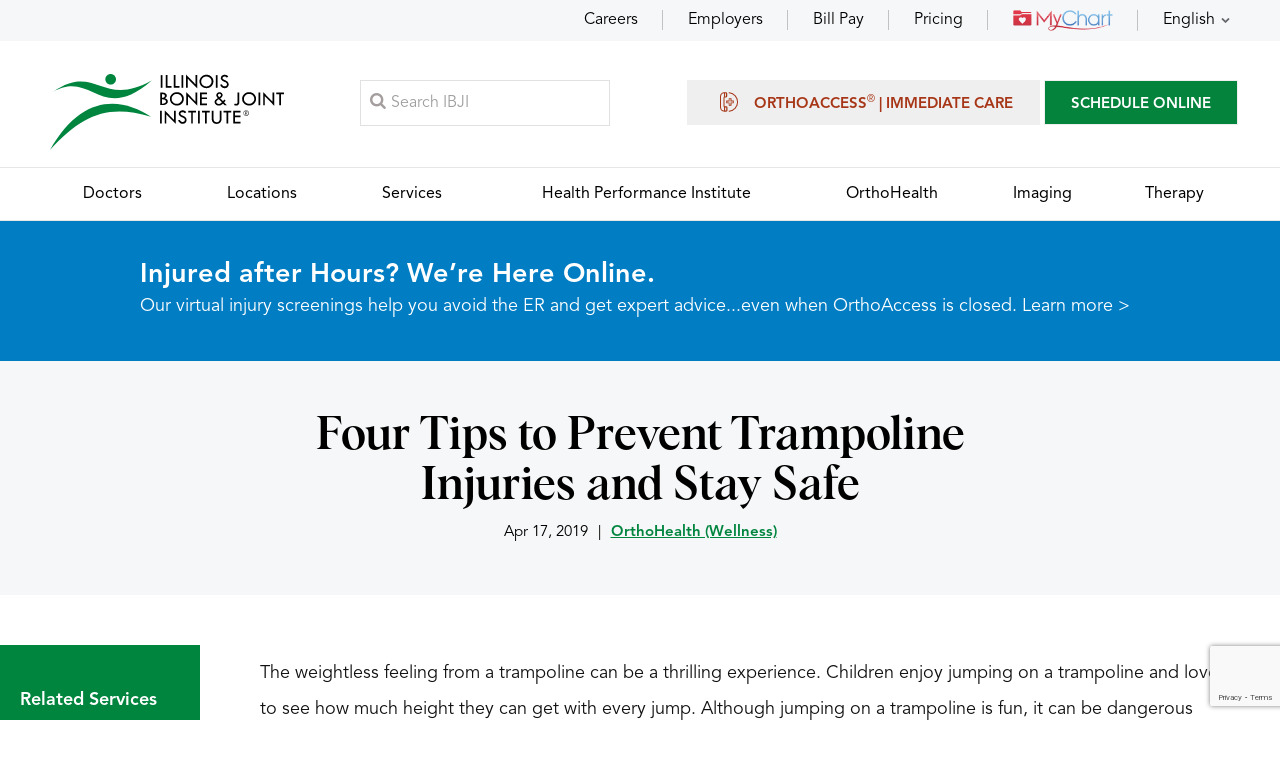

--- FILE ---
content_type: text/html; charset=UTF-8
request_url: https://www.ibji.com/blog/wellness/four-tips-to-prevent-trampoline-injuries-and-stay-safe/
body_size: 8531
content:
 <!DOCTYPE html><html lang="en-US"><head><meta charset="UTF-8"><meta content="SKYPE_TOOLBAR_PARSER_COMPATIBLE" name="SKYPE_TOOLBAR"><meta name="viewport" content="width=device-width, initial-scale=1, minimum-scale=1, user-scalable=1"><link rel="icon" href="https://assets.yourpractice.online/2623/favicon.ico" type="image/x-icon"><meta name="format-detection" content="telephone=no"><title>Four Tips to Prevent Trampoline Injuries and Stay Safe | IBJI</title><meta name="description" content="Although jumping on a trampoline is fun, it can be dangerous. Prevent injuries with these four tips from IBJI orthopedic surgeon Andrea Kramer, MD."><meta name="keywords" content="Blog, Four Tips to Prevent Trampoline Injuries and Stay Safe"><meta property="og:title" content="Four Tips to Prevent Trampoline Injuries and Stay Safe"><meta property="og:description" content="Although jumping on a trampoline is fun, it can be dangerous. Prevent injuries with these four tips from IBJI orthopedic surgeon Andrea Kramer, MD."><meta property="og:image" content="https://www.ibji.com/files/blogs/featured_images/1692035496_trampoline_child_jumping.jpg"><!-- Common --><link rel="canonical" href="https://www.ibji.com/blog/wellness/four-tips-to-prevent-trampoline-injuries-and-stay-safe/"><meta property="og:locale" content="en_US"><meta property="og:site_name" content="Illinois Bone & Joint Institute"><meta property="og:type" content="article"><meta name="google-site-verification" content="n19zwVk5mLDQR4U-qaw_F6z18zsN1fZuRVDd3knrX-k"><!-- Common --><!-- Specific --><meta property="article:modified_time" content="2024-11-06T16:12:15+00:00"><meta property="article:published_time" content="2019-04-17T23:44:50+00:00"><meta property="og:url" content="https://www.ibji.com/blog/wellness/four-tips-to-prevent-trampoline-injuries-and-stay-safe/"><!-- Specific --><meta name="twitter:card" content="summary_large_image"><link href="/css/common.1713870716.css" rel="preload prefetch preconnect stylesheet" as="text/css" media="all"><link href="/css/style.1763090158.css" rel="preload prefetch preconnect stylesheet" as="text/css" media="all"><link href="/css/inner.1758534104.css" rel="preload prefetch preconnect stylesheet" as="text/css" media="all"><link href="/css/post.1713870716.css" rel="preload prefetch preconnect stylesheet" as="text/css" media="all"><link href="/css/magnific-popup.1726815106.css" rel="preload prefetch preconnect stylesheet" as="text/css" media="all"><script src='/js/jquery-min.1721744257.js'></script><script>URLEndsWith = '/'</script><script>jQuery(function($){ $('body').ypoPlugin({ multiMedia: 'MTM2MDE5OC40', scroller: true, menuWidth: false, mobileMenu: false, slideMenu: true, slideType: 'right', mobileMenuStartsFrom: '640', siteMap: true, siteMapUrl: '/sitemap/', countryCode: ["+1"], showCountryCode: false, phoneNumbers: ["(847) 381-0388", "(224) 677-7400"], phoneInfos: ["Telephone Number of Illinois Bone &amp; Joint Institute"], phoneLinks: ["/contact/"], faxNumbers: ["(847) 381-0811", "(224) 677-7401"], faxInfos: ["Fax Number of Illinois Bone &amp; Joint Institute"], responseHeight: false, responseHeight_upto: 480, responseList: ["#Banner"], swapBanner: false, swapBanner_after: 480, accordion: true, tabAccord: false, tabAccord_upto: 640, stickyHeader: true, stickySection: ('header'), stickyShow: ('#Menu-Container'), onView: false, onViewList: (''), parallaxEffect: false, parallaxList: (''), gdpr: true, accessibility: false, fontResize: false, fontResizeList: (''), removeElements: ('#Banner-Container, .Intra-Tabs'), removeId: ('#Slider1, #Slider2, #flexisel1, #flexisel2'), removeClass: ('') }); });</script><script src='/common/js/ie-validate.1689586304.js'></script><script src='/common/js/ypo-functions.1755086156.js'></script><script id="scct"> window.ct=window.ct||function(){(ct.q=ct.q||[]).push(arguments)}; window.ct('accountId', '397'); </script> <script async type="module" src="https://cdn.socialclimb.com/ct-min.js"></script><!-- Google Tag Manager --><script>(function(w,d,s,l,i){w[l]=w[l]||[]; w[l].push({'gtm.start':new Date().getTime(),event:'gtm.js'});var f=d.getElementsByTagName(s)[0],j=d.createElement(s),dl=l!='dataLayer'? '&l='+l:'';j.async=true;j.defer=true;j.crossOrigin='anonymous';j.src='https://www.googletagmanager.com/gtm.js?id='+i+dl;f.parentNode.insertBefore(j,f);})(window,document,'script','dataLayer','GTM-PPGGP7G');</script><!-- End Google Tag Manager --><script crossorigin="anonymous" src="/js/jquery-ui.min.js"></script><link rel="preload prefetch preconnect stylesheet" href="/css/jquery-ui.min.css"><script src="/js/w-search.1753273265.js"></script><script type="application/ld+json">{"@context": "https://schema.org","@type": "BlogPosting","headline": "Four Tips to Prevent Trampoline Injuries and Stay Safe", "image": ["https://www.ibji.com/files/blogs/featured_images/1692035496_trampoline_child_jumping.jpg"],"author": [{"@type": "Person","name": "Andrea S. Kramer, MD","url": "https://www.ibji.com/doctors/andrea-s-kramer-md/"}], "publisher": {"@type": "Organization","name": "Illinois Bone & Joint Institute","logo": {"@type": "ImageObject","url": "https://assets.yourpractice.online/2623/ibji-logo.svg"}}, "datePublished": "2019-04-17", "mainEntityOfPage": {"@type": "WebPage","@id": "https://www.ibji.com/blog/wellness/four-tips-to-prevent-trampoline-injuries-and-stay-safe/"}, "description": "Although jumping on a trampoline is fun, it can be dangerous. Prevent injuries with these four tips from IBJI orthopedic surgeon Andrea Kramer, MD.", "articleSection": "OrthoHealth (Wellness)"}</script> <style> .preview-bar {background-color: #00853f;color: white;text-align: center;padding: 10px 0;position: fixed;width: 100%;z-index: 9999;}.preview-bar p {margin: 0;}</style></head><body><div id="Container"> <!-- Google Tag Manager (noscript) --><noscript><iframe src="https://www.googletagmanager.com/ns.html?id=GTM-PPGGP7G" style="display:none;visibility:hidden;width:0px;height:0px;" loading="lazy" aria-hidden="false" tabindex="0" title="Google Tag Manager"></iframe></noscript><!-- End Google Tag Manager (noscript) --><div id="Appoint-Container"><div id="Appoint"><ul><li class="hoverEffect"><a href="/careers/">Careers</a></li><li class="hoverEffect"><a href="/services/employer-services/">Employers</a></li><li class="hoverEffect"><a href="/patient-resources/billing/">Bill Pay</a></li><li class="hoverEffect"><a href="/services/patient-pricing/">Pricing</a></li><li class="hoverEffect"><a href="/mychart/"><img src="https://assets.yourpractice.online/2623/mychart-img.png" loading="lazy" alt="MyChart" width="100" height="22" fetchpriority="low"></a></li><li class="hoverEffect appLang"><a href="javascript:void(0);" data-code="en" data-lang="English" title="English">English</a><ul><li><a href="javascript:void(0);" data-code="ar" data-lang="Arabic" title="Arabic">Arabic</a></li><li><a href="javascript:void(0);" data-code="zh" data-lang="Chinese" title="Chinese">Chinese</a></li><li><a href="javascript:void(0);" data-code="tl" data-lang="Filipino" title="Filipino">Filipino</a></li><li><a href="javascript:void(0);" data-code="fr" data-lang="French" title="French">French</a></li><li><a href="javascript:void(0);" data-code="de" data-lang="German" title="German">German</a></li><li><a href="javascript:void(0);" data-code="el" data-lang="Greek" title="Greek">Greek</a></li><li><a href="javascript:void(0);" data-code="gu" data-lang="Gujarati" title="Gujarati">Gujarati</a></li><li><a href="javascript:void(0);" data-code="hi" data-lang="Hindi" title="Hindi">Hindi</a></li><li><a href="javascript:void(0);" data-code="it" data-lang="Italian" title="Italian">Italian</a></li><li><a href="javascript:void(0);" data-code="ko" data-lang="Korean" title="Korean">Korean</a></li><li><a href="javascript:void(0);" data-code="pl" data-lang="Polish" title="Polish">Polish</a></li><li><a href="javascript:void(0);" data-code="ru" data-lang="Russian" title="Russian">Russian</a></li><li><a href="javascript:void(0);" data-code="es" data-lang="Spanish" title="Spanish">Spanish</a></li><li><a href="javascript:void(0);" data-code="ur" data-lang="Urdu" title="Urdu">Urdu</a></li><li><a href="javascript:void(0);" data-code="vi" data-lang="Vietnamese" title="Vietnamese">Vietnamese</a></li></ul></li></ul></div></div><header id="Header-Container" data-skip="Header"><div id="Header"><div class="table-div"><div class="table-cell logo"><a href="/" aria-label="Illinois Bone &amp; Joint Institute"><img src="https://assets.yourpractice.online/2623/ibji-logo.svg" alt="Illinois Bone &amp; Joint Institute" width="234" height="76" fetchpriority="high"></a></div><div class="table-cell bookSearch"><div class="searchButton"><label for="searchText">Search</label></div><form method="get" action="/search/"><div class="searchMain"><input type="text" placeholder="Search IBJI" name="s" id="searchText" value="" autocomplete="off"><span id="search_loader"><img src="https://assets.yourpractice.online/2623/loader-small.gif"></span></div></form></div><div class="table-cell appoint"><ul><li class="orthoAppoint"><a href="/services/orthoaccess-immediate-care/"><span></span>OrthoAccess<sup>&reg;</sup> | Immediate Care</a></li><!-- <li class="orthoAppoint"><a href="/reserve-my-spot/?preview=yes">Reserve My Spot</a></li> --><li class="bookAppoint"><a href="/request-appointment-md/">SCHEDULE ONLINE</a></li> </ul><div class="toggleMenu"><a href="javascript:void(0);">Menu</a></div></div></div></div><nav id="Menu-Container" data-skip="Menu"><div id="Main-Menu"><ul class="menu"><li class="menu-doctors"><a href="/doctors/" accesskey="d"><span>Doctors</span></a></li><li class="menu-locations"><a href="/locations/" accesskey="l"><span>Locations</span></a></li><li class="menu-services"><a href="/services/" accesskey="s"><span>Services</span></a></li><li class="menu-hpi"><a href="https://www.hpi-ibji.com" rel="noreferrer noopener" target="_blank" accesskey="p"><span>Health Performance Institute</span></a></li><li class="menu-ortho"><a href="/services/orthohealth/" accesskey="o"><span>OrthoHealth</span></a></li><li class="menu-imaging"><a href="/services/imaging/" accesskey="i"><span>Imaging</span></a></li><li class="menu-therapy"><a href="/services/therapy/" accesskey="t"><span>Therapy</span></a></li></ul></div></nav></header><nav><div id="Mobile-Menu"><div class="Wrapper"><div class="menuReq"><ul><li class="orthoAppoint"><a href="/services/orthoaccess-immediate-care/"><span></span>OrthoAccess<sup>&reg;</sup> | Immediate Care</a></li><!-- <li class="orthoAppoint"><a href="/reserve-my-spot/?preview=yes">Reserve My Spot</a></li> --><li class="bookAppoint"><a href="/request-appointment-md/">SCHEDULE ONLINE</a></li> </ul></div><div class="menuRes"><ul><li class="hoverEffect"><a href="/careers/">Careers</a></li><li class="hoverEffect"><a href="/services/employer-services/">Employers</a></li><li class="hoverEffect"><a href="/patient-resources/billing/">Bill Pay</a></li><li class="hoverEffect"><a href="/services/patient-pricing/">Pricing</a></li><li class="hoverEffect"><a href="/mychart/"><img src="https://assets.yourpractice.online/2623/mychart-img.png" loading="lazy" alt="MyChart" width="100" height="22" fetchpriority="low"></a></li><li class="hoverEffect appLang"><a href="javascript:void(0);" data-code="en" data-lang="English" title="English">English</a><ul><li><a href="javascript:void(0);" data-code="ar" data-lang="Arabic" title="Arabic">Arabic</a></li><li><a href="javascript:void(0);" data-code="zh" data-lang="Chinese" title="Chinese">Chinese</a></li><li><a href="javascript:void(0);" data-code="tl" data-lang="Filipino" title="Filipino">Filipino</a></li><li><a href="javascript:void(0);" data-code="fr" data-lang="French" title="French">French</a></li><li><a href="javascript:void(0);" data-code="de" data-lang="German" title="German">German</a></li><li><a href="javascript:void(0);" data-code="el" data-lang="Greek" title="Greek">Greek</a></li><li><a href="javascript:void(0);" data-code="gu" data-lang="Gujarati" title="Gujarati">Gujarati</a></li><li><a href="javascript:void(0);" data-code="hi" data-lang="Hindi" title="Hindi">Hindi</a></li><li><a href="javascript:void(0);" data-code="it" data-lang="Italian" title="Italian">Italian</a></li><li><a href="javascript:void(0);" data-code="ko" data-lang="Korean" title="Korean">Korean</a></li><li><a href="javascript:void(0);" data-code="pl" data-lang="Polish" title="Polish">Polish</a></li><li><a href="javascript:void(0);" data-code="ru" data-lang="Russian" title="Russian">Russian</a></li><li><a href="javascript:void(0);" data-code="es" data-lang="Spanish" title="Spanish">Spanish</a></li><li><a href="javascript:void(0);" data-code="ur" data-lang="Urdu" title="Urdu">Urdu</a></li><li><a href="javascript:void(0);" data-code="vi" data-lang="Vietnamese" title="Vietnamese">Vietnamese</a></li></ul></li></ul></div></div></div></nav><!--goabl alert--> <div id="gAlert-Container"><div id="gAlert"><h2>Injured after Hours? We&rsquo;re Here Online.</h2><p>Our virtual injury screenings help you avoid the ER and get expert advice...even when OrthoAccess is closed. <a href="/app">Learn more &gt;</a></p></div></div><!--goabal alert--><a href="/popup-login/" class="loginPopup"></a><style>.mfp-wrap .mfp-content .login-popup {width:60% !important;padding:0px !important;}@media (max-width: 480px) {.mfp-wrap .mfp-content .login-popup {width:80% !important;padding:0px !important;}}.mfp-wrap .mfp-content .login-popup iframe {height:260px !important;}</style><script>is_protected_required = "no"; function closePopup() { $.magnificPopup.close(); }</script><div id="Banner-Container" role="presentation"><div id="Banner"><h1>Four Tips to Prevent Trampoline Injuries and Stay Safe</h1><div class="navigation">Apr 17, 2019<span>|</span><a href="/blog/wellness/?ct=8">OrthoHealth (Wellness)</a> </div></div></div><div id="mainContainer"><div id="Content-Container" data-skip="Content"><aside id="Sidebar" data-skip="Sidebar" data-ifws="yes"><div class="postSide"><div class="theme-L"></div><div class="sideHead">Related Services</div><ul><li><a href="/services/pediatrics/">Pediatric Care</a></li><li><a href="/services/pediatrics/">Pediatric Orthopedics</a></li><li><a href="/services/wellness/">Wellness</a></li></ul></div> <div class="featSide"><div class="theme-L"></div><div class="featHead">Featured Specialist</div> <a href="/doctors/andrea-s-kramer-md/"><div class="featDoc"><ul><li><img src="/uploads/doctors/profile-photos/doctor/1695293777.jpg" alt="Andrea S. Kramer, MD"></li><li><div class="featSub">Andrea S. Kramer, MD</div><p>Orthopedic Surgeon with Fellowship Training in Pediatric Orthopedic Surgery</p></li></ul></div></a></div></aside><section><div id="Article"><article class="textMain ypocms"><p>The weightless feeling from a trampoline can be a thrilling experience. Children enjoy jumping on a trampoline and love to see how much height they can get with every jump. Although jumping on a trampoline is fun, it can be dangerous and cause injury.</p><p>Jumping on a trampoline poses a high risk of injury for children. Injuries that can result include sprains, fractures, and head and neck injuries. <a href="/doctors/andrea-s-kramer-md/">Andrea Kramer, MD,</a> an orthopedic surgeon specializing in pediatric orthopedics at Illinois Bone & Joint Institute, sees a lot of trampoline injuries during the summer months. She says, &ldquo;At least 10 a week and then in the winter all of these new indoor trampoline parks keep me busy. I see a combination of injuries from fractures to sprains.&rdquo;</p><p>As children play and jump on trampolines, they are often trying to see who can jump the highest and perform stunts. Most injuries suffered on a trampoline are caused by kids bumping into each other, trying to do stunts, the rebound energy of the trampoline into the lower extremity, and falling off or falling onto the frame and springs of the trampoline.</p><p>Kramer adds, &ldquo;Most of the injuries occur when more than one child is on the trampoline at a time and when a bigger kid is trying to bounce a little kid. Most do have netting around them, but kids still can go flying off. The injuries can occur from an awkward landing. Also, many of the indoor trampolines incorporate dodge balls while jumping,&rdquo; which can increase the risk of injury.</p><p>Kramer says, &ldquo;It is hard to set a safe age to jump on a trampoline. In fact, the American Academy of Pediatrics says that children under three years should not not jump on a regulation trampoline, but can use a mini-trampoline. Jumping is a great form of exercise, but these kids need to be careful. The injuries I see include all kinds of fractures. There is also the concern for head and neck injuries.&rdquo;</p><p>For use of trampolines at home, make sure to:</p><h2 class="hTag3">Install safety nets and padding.</h2><p>Cover the trampoline&rsquo;s frame, springs and surrounding landing surfaces with protective pads. Make sure to check the quality of the equipment regularly.</p><h3>Place at ground level.</h3><p>A fall from a higher surface increases the risk of injury. Place it at ground level and away from surrounding trees and buildings.</p><h3>Limit trampoline activity.</h3><p>Younger children are more easily harmed by trampolines. Children under three years old should not use the trampoline. Only one person should be jumping at a time.</p><h3>Supervise children at all times.</h3><p>Always remove trampoline ladders after use to prevent unsupervised access by children. Don&rsquo;t allow jumpers to do flips or somersaults.</p><p>If your child has sustained an injury from a trampoline or other outdoor activity, it may be best to see a specialist. For your orthopedic needs, you can visit one of IBJI&rsquo;s <a href="/services/orthoaccess-immediate-care/">OrthoAccess</a> immediate care clinics for injuries that can&rsquo;t wait. Download the free IBJI Access App&ndash;for <a href="https://itunes.apple.com/us/app/ibji-access/id1451989849" target="_blank" rel="noopener noreferrer">iPhone</a> and <a href="https://play.google.com/store/apps/details?id=io.ibji.ibjiaccess" target="_blank" rel="noopener noreferrer">Android</a>&ndash;for instant access to OrthoAccess locations and hours.</p><p><em><strong><a href="/doctors/andrea-s-kramer-md/" target="_blank">Andrea Kramer, MD,</a></strong> is a board-certified orthopedic surgeon specializing in pediatric orthopedics.</em></p><p><img src="/uploads/editor/blogs/89918753d67e1dc51f54de565111fe6a14caa656.jpg" alt="Andrea Kramer, MD" class="fr-fic fr-dib"></p><p><strong><em><a href="/doctors/andrea-s-kramer-md/">Andrea Kramer, MD,</a></em></strong> <em>is a board-certified orthopedic surgeon, specializing in Pediatric Orthopedic Care, Pediatric Sports Medicine and Pediatric Neuromuscular Disorders.</em></p><p><img src="/uploads/editor/blogs/a6d2b2cbd55a19da84133c77d181ae35ecf1f645.jpg" alt="Pediatric Orthopedic Care" class="fr-fic fr-dib"></p></article></div></section></div><div id="Posts" data-ifws="yes"><div class="relHead">Related Posts</div><div class="newsCon"><ul><li><div class="postMain"><div class="postImg"><a href="/blog/ibji-news-room/screen-time-vs-play-time-building-strong-bones-and-muscles-in-childhood/"><img src="/files/blogs/featured_images/1759869026_thumb-kids.jpg" alt="Screen Time vs. Play Time: Building Strong Bones and Muscles in Childhood" width="288" height="162"></a></div><div class="postDiv"><div class="postDate">Oct 07, 2025</div><div class="postHead"><a href="/blog/ibji-news-room/screen-time-vs-play-time-building-strong-bones-and-muscles-in-childhood/">Screen Time vs. Play Time: Building Strong Bones and Muscles in Childhood</a></div><div class="postMore arrowRight"><a href="/blog/ibji-news-room/screen-time-vs-play-time-building-strong-bones-and-muscles-in-childhood/">Read the News Post</a></div></div></div></li><li><div class="postMain"><div class="postImg"><a href="/blog/ibji-news-room/ibji-welcomes-five-new-physicians/"><img src="/files/blogs/featured_images/1759520539_thumb-blog-5-docs.jpg" alt="IBJI Welcomes Five New Physicians" width="288" height="162"></a></div><div class="postDiv"><div class="postDate">Oct 01, 2025</div><div class="postHead"><a href="/blog/ibji-news-room/ibji-welcomes-five-new-physicians/">IBJI Welcomes Five New Physicians</a></div><div class="postMore arrowRight"><a href="/blog/ibji-news-room/ibji-welcomes-five-new-physicians/">Read the News Post</a></div></div></div></li><li><div class="postMain"><div class="postImg"><a href="/blog/ibji-news-room/safety-tips-for-children-and-teen-sports/"><img src="/files/blogs/featured_images/1712693612_girls-little-league-players-with-coach-sm.jpg" alt="Safety Tips for Children and Teen Sports" width="288" height="181"></a></div><div class="postDiv"><div class="postDate">Apr 02, 2025</div><div class="postHead"><a href="/blog/ibji-news-room/safety-tips-for-children-and-teen-sports/">Safety Tips for Children and Teen Sports</a></div><div class="postMore arrowRight"><a href="/blog/ibji-news-room/safety-tips-for-children-and-teen-sports/">Read the News Post</a></div></div></div></li><li><div class="postMain"><div class="postImg"><a href="/blog/pediatric-orthopedics/preventing-treating-common-sports-injuries/"><img src="/files/blogs/featured_images/1691414613_football-players-368x230.jpg" alt="Preventing and Treating Common High School Sports Injuries" width="368" height="230"></a></div><div class="postDiv"><div class="postDate">Aug 04, 2023</div><div class="postHead"><a href="/blog/pediatric-orthopedics/preventing-treating-common-sports-injuries/">Preventing and Treating Common High School Sports Injuries</a></div><div class="postMore arrowRight"><a href="/blog/pediatric-orthopedics/preventing-treating-common-sports-injuries/">Read the Post</a></div></div></div></li></ul></div></div><div class="backtoall"><a href="/blog/">Back to All Posts</a></div></div><div id="Schedule" class="fadeBottom"><div class="theme-L"></div><div class="theme-R"></div><div class="blogMain"><ul><li><div class="artMain artNews"><!-- <div class="artHead">Subscribe to Our Newsletter</div> --><div class="artForm"><!-- <ul><li><label for="newsLetter">Email Address<sup>*</sup></label><input type="email" id="newsLetter" name="newsLetter"></li><li><input type="submit" id="newSubscribe" name="newSubscribe" value="Subscribe"></li></ul> --><div class="cognito"><!-- <script src="https://services.cognitoforms.com/s/-cTJdgBe206PuN3L6mG1Sw" async defer></script><script>Cognito.load("forms", { id: "18" });</script> --><!-- Begin Constant Contact Active Forms --><script>var _ctct_m="d45bc24627fa1528544e28327ba376cd";</script><script id="signupScript" src="https://static.ctctcdn.com/js/signup-form-widget/current/signup-form-widget.min.js" async defer="defer"></script><!-- End Constant Contact Active Forms --><!-- Begin Constant Contact Inline Form Code --><div class="ctct-inline-form" data-form-id="b4f08478-0675-4865-91ae-41207e9f2933"></div><!-- End Constant Contact Inline Form Code --></div></div></div></li><li><div class="artMain"><div class="artHead">IBJI OrthoInform <span>Podcast</span></div><div class="artMore"><a href="/podcasts/">Listen to Episodes</a></div></div></li><li><div class="artMain"><div class="artHead">Read the <span>Latest News</span></div><div class="artMore"><a href="/blog/">View News &amp; Articles</a></div></div></li></ul></div></div> <footer id="Footer-Container" data-skip="Footer"><div id="Footer" class="fadeBottom"><div class="footMain"><ul><li class="footList footMenu"><div class="footDiv"><div class="footSub">Menu</div><ul><li><a href="/doctors/">Doctors</a></li><li><a href="/locations/">Locations</a></li><li><a href="/services/">Services</a></li><li><a href="https://www.hpi-ibji.com" target="_blank" rel="noreferrer noopener">Health Performance Institute</a></li><li><a href="/services/orthohealth/">OrthoHealth</a></li><li><a href="/services/imaging/">Imaging</a></li><li><a href="/services/therapy/">Therapy</a></li><!-- <li><a href="/blog/">Media</a></li> --></ul></div></li><li class="footList footAbout"><div class="footDiv"><div class="footSub">About Illinois Bone <span>&amp; Joint Institute</span></div><ul><li><a href="/about-us/">About Us</a></li><li><a href="/blog/">Blog &amp; News</a></li><li><a href="/newsroom/">Publications</a></li><li><a href="/podcasts/">Podcasts</a></li><li><a href="/careers/">Careers</a></li><li><a href="https://ibjicares.org/" target="_blank">IBJI CARES</a></li><li><a href="/blog/patient-stories/?ct=11">Patient Stories</a></li><li><a href="/webinars/">Webinars</a></li><li><a href="/contact-us/">Contact Us</a></li></ul></div></li><li class="footList footPatient"><div class="footDiv"><div class="footSub">Patient <span>Resources</span></div><ul><li><a href="/patient-resources/billing-insurance/accepted-insurance/">Accepted Insurance</a></li><li><a href="/patient-resources/billing/">Bill Pay</a></li><li><a href="/patient-resources/">Patient Forms</a></li><li><a href="/medical-records-request/">Medical Records Request</a></li><li><a href="/mychart/">MyChart Patient Portal</a></li></ul></div></li><li class="footList footServices"><div class="footDiv"><div class="footSub">Language <span>Assistance Services</span></div><div class="footLang"> <ul> <li><a href="/patient-resources/language-services/">العربية (Arabic)</a></li><li><a href="/patient-resources/language-services/">Español (Spanish)</a></li><li><a href="/patient-resources/language-services/">Ελληνικά (Greek)</a></li><li><a href="/patient-resources/language-services/">Français (French)</a></li><li><a href="/patient-resources/language-services/">Polski (Polish)</a></li><li><a href="/patient-resources/language-services/">Italiano (Italian)</a></li><li><a href="/patient-resources/language-services/">繁體中文 (Chinese)</a></li><li><a href="/patient-resources/language-services/">ردُو (Urdu)</a></li><li><a href="/patient-resources/language-services/">ગુજરાતી (Gujarati)</a></li><li><a href="/patient-resources/language-services/">Deutsch (German)</a></li><li><a href="/patient-resources/language-services/">Русский (Russian)</a></li><li><a href="/patient-resources/language-services/">한국어 (Korean)</a></li><li><a href="/patient-resources/language-services/">Tagalog (Filipino)</a></li><li><a href="/patient-resources/language-services/">Tiếng Việt (Vietnamese)</a></li><li><a href="/patient-resources/language-services/">हिन्दी (Hindi)</a></li></ul></div></div></li></ul></div><div class="footTrans"><div class="socLogo"><ul><li class="facebook"><a href="https://www.facebook.com/IllinoisBoneAndJointInstitute" target="_blank" rel="noreferrer noopener" aria-label="Follow Illinois Bone &amp; Joint Institute on Facebook" data-icon="&#xf09a;"><span>Facebook</span></a></li><!-- <li class="twitter"><a href="" target="_blank" rel="noreferrer noopener" aria-label="Follow Illinois Bone &amp; Joint Institute on Twitter" data-icon="&#xf099;"><span>Twitter</span></a></li> --><li class="linkedin"><a href="https://www.linkedin.com/company/illinois-bone-and-joint-institute" target="_blank" rel="noreferrer noopener" aria-label="Follow Illinois Bone &amp; Joint Institute on LinkedIn" data-icon="&#xf0e1;"><span>LinkedIn</span></a></li><li class="youtube"><a href="https://www.youtube.com/user/ILBoneJoint" target="_blank" rel="noreferrer noopener" aria-label="Subscribe Illinois Bone &amp; Joint Institute on YouTube" data-icon="&#xf167;"><span>YouTube</span></a></li><li class="instagram"><a href="https://www.instagram.com/ibji_/" target="_blank" rel="noreferrer noopener" aria-label="Follow Illinois Bone &amp; Joint Institute on Instagram" data-icon="&#xf16d;"><span>Instagram</span></a></li><li class="rssPost"><a href="/blog/" aria-label="Follow Illinois Bone &amp; Joint Institute on RSS Posts"><span>Blog</span></a></li></ul></div><div class="footGoogle"><div class="transHead">View this website in</div><div class="transSelect"><div id="google_translate_element"></div></div></div></div><div class="footLinks"><a href="/terms-of-use/">Terms of Use</a> | <a href="/uploads/editor/pages/5fe8c5a5bbff53b784b7e95a8825fdb21be74767.pdf" target="_blank">HIPAA Privacy Practices Notice</a> | <a href="/patient-resources/privacy-non-discrimination-policy/">Privacy &amp; Non-Discrimination Policy</a> | <a href="https://www.bcbsil.com/asomrf?EIN=203845479" target="_blank" rel="noreferrer noopener">ASOMRF</a> | <a href="/privacy-policy/">Privacy Policy</a> | <a href="/uploads/pdf/no-surprises-act.pdf" target="_blank">No Surprises Act</a></div><h2 class="copyrights">&copy; Illinois Bone &amp; Joint Institute, Expert Orthopedic Care in Chicago and Suburbs, Illinois</h2><p class="fcentre">Illinois Bone &amp; Joint Institute, LLC complies with applicable Federal civil rights laws and does not discriminate on the basis of race, color, national origin, age, disability, or sex.</p><div class="ypoLogo"><a href="https://www.yourpracticeonline.net/" target="_blank"><img src="https://assets.yourpractice.online/2623/your-practice-online-logo.png" loading="lazy" alt="Your Practice Online" width="167" height="38" fetchpriority="low"></a></div></div></footer><div class="page-loading bg-dark text-white"><i class="fa fa-spinner fa-spin mr-2"></i>Please wait...</div><div class="page-fade"></div><script>function writeGoogleTranslateScript(){var element=document.createElement("script");element.src="https://translate.google.com/translate_a/element.js?cb=googleTranslateElementInit";element.async="true";element.defer="true";document.getElementsByTagName("head")[0].appendChild(element);}writeGoogleTranslateScript();</script> </div><script src='/js/model-popup-min.1713504948.js'></script><script src='/js/functions.1767339143.js'></script><script src='/common/js/common-functions.1690781048.js'></script><script src='/common/js/jquery-lazy-min.1689586304.js'></script><script src='/common/js/jquery-lazy-plugins-min.1689586305.js'></script><script src='/common/js/html5.1689586304.js'></script></body></html>

--- FILE ---
content_type: text/html; charset=utf-8
request_url: https://www.google.com/recaptcha/api2/anchor?ar=1&k=6LfHrSkUAAAAAPnKk5cT6JuKlKPzbwyTYuO8--Vr&co=aHR0cHM6Ly93d3cuaWJqaS5jb206NDQz&hl=en&v=N67nZn4AqZkNcbeMu4prBgzg&size=invisible&anchor-ms=20000&execute-ms=30000&cb=ia65naqfymq
body_size: 49349
content:
<!DOCTYPE HTML><html dir="ltr" lang="en"><head><meta http-equiv="Content-Type" content="text/html; charset=UTF-8">
<meta http-equiv="X-UA-Compatible" content="IE=edge">
<title>reCAPTCHA</title>
<style type="text/css">
/* cyrillic-ext */
@font-face {
  font-family: 'Roboto';
  font-style: normal;
  font-weight: 400;
  font-stretch: 100%;
  src: url(//fonts.gstatic.com/s/roboto/v48/KFO7CnqEu92Fr1ME7kSn66aGLdTylUAMa3GUBHMdazTgWw.woff2) format('woff2');
  unicode-range: U+0460-052F, U+1C80-1C8A, U+20B4, U+2DE0-2DFF, U+A640-A69F, U+FE2E-FE2F;
}
/* cyrillic */
@font-face {
  font-family: 'Roboto';
  font-style: normal;
  font-weight: 400;
  font-stretch: 100%;
  src: url(//fonts.gstatic.com/s/roboto/v48/KFO7CnqEu92Fr1ME7kSn66aGLdTylUAMa3iUBHMdazTgWw.woff2) format('woff2');
  unicode-range: U+0301, U+0400-045F, U+0490-0491, U+04B0-04B1, U+2116;
}
/* greek-ext */
@font-face {
  font-family: 'Roboto';
  font-style: normal;
  font-weight: 400;
  font-stretch: 100%;
  src: url(//fonts.gstatic.com/s/roboto/v48/KFO7CnqEu92Fr1ME7kSn66aGLdTylUAMa3CUBHMdazTgWw.woff2) format('woff2');
  unicode-range: U+1F00-1FFF;
}
/* greek */
@font-face {
  font-family: 'Roboto';
  font-style: normal;
  font-weight: 400;
  font-stretch: 100%;
  src: url(//fonts.gstatic.com/s/roboto/v48/KFO7CnqEu92Fr1ME7kSn66aGLdTylUAMa3-UBHMdazTgWw.woff2) format('woff2');
  unicode-range: U+0370-0377, U+037A-037F, U+0384-038A, U+038C, U+038E-03A1, U+03A3-03FF;
}
/* math */
@font-face {
  font-family: 'Roboto';
  font-style: normal;
  font-weight: 400;
  font-stretch: 100%;
  src: url(//fonts.gstatic.com/s/roboto/v48/KFO7CnqEu92Fr1ME7kSn66aGLdTylUAMawCUBHMdazTgWw.woff2) format('woff2');
  unicode-range: U+0302-0303, U+0305, U+0307-0308, U+0310, U+0312, U+0315, U+031A, U+0326-0327, U+032C, U+032F-0330, U+0332-0333, U+0338, U+033A, U+0346, U+034D, U+0391-03A1, U+03A3-03A9, U+03B1-03C9, U+03D1, U+03D5-03D6, U+03F0-03F1, U+03F4-03F5, U+2016-2017, U+2034-2038, U+203C, U+2040, U+2043, U+2047, U+2050, U+2057, U+205F, U+2070-2071, U+2074-208E, U+2090-209C, U+20D0-20DC, U+20E1, U+20E5-20EF, U+2100-2112, U+2114-2115, U+2117-2121, U+2123-214F, U+2190, U+2192, U+2194-21AE, U+21B0-21E5, U+21F1-21F2, U+21F4-2211, U+2213-2214, U+2216-22FF, U+2308-230B, U+2310, U+2319, U+231C-2321, U+2336-237A, U+237C, U+2395, U+239B-23B7, U+23D0, U+23DC-23E1, U+2474-2475, U+25AF, U+25B3, U+25B7, U+25BD, U+25C1, U+25CA, U+25CC, U+25FB, U+266D-266F, U+27C0-27FF, U+2900-2AFF, U+2B0E-2B11, U+2B30-2B4C, U+2BFE, U+3030, U+FF5B, U+FF5D, U+1D400-1D7FF, U+1EE00-1EEFF;
}
/* symbols */
@font-face {
  font-family: 'Roboto';
  font-style: normal;
  font-weight: 400;
  font-stretch: 100%;
  src: url(//fonts.gstatic.com/s/roboto/v48/KFO7CnqEu92Fr1ME7kSn66aGLdTylUAMaxKUBHMdazTgWw.woff2) format('woff2');
  unicode-range: U+0001-000C, U+000E-001F, U+007F-009F, U+20DD-20E0, U+20E2-20E4, U+2150-218F, U+2190, U+2192, U+2194-2199, U+21AF, U+21E6-21F0, U+21F3, U+2218-2219, U+2299, U+22C4-22C6, U+2300-243F, U+2440-244A, U+2460-24FF, U+25A0-27BF, U+2800-28FF, U+2921-2922, U+2981, U+29BF, U+29EB, U+2B00-2BFF, U+4DC0-4DFF, U+FFF9-FFFB, U+10140-1018E, U+10190-1019C, U+101A0, U+101D0-101FD, U+102E0-102FB, U+10E60-10E7E, U+1D2C0-1D2D3, U+1D2E0-1D37F, U+1F000-1F0FF, U+1F100-1F1AD, U+1F1E6-1F1FF, U+1F30D-1F30F, U+1F315, U+1F31C, U+1F31E, U+1F320-1F32C, U+1F336, U+1F378, U+1F37D, U+1F382, U+1F393-1F39F, U+1F3A7-1F3A8, U+1F3AC-1F3AF, U+1F3C2, U+1F3C4-1F3C6, U+1F3CA-1F3CE, U+1F3D4-1F3E0, U+1F3ED, U+1F3F1-1F3F3, U+1F3F5-1F3F7, U+1F408, U+1F415, U+1F41F, U+1F426, U+1F43F, U+1F441-1F442, U+1F444, U+1F446-1F449, U+1F44C-1F44E, U+1F453, U+1F46A, U+1F47D, U+1F4A3, U+1F4B0, U+1F4B3, U+1F4B9, U+1F4BB, U+1F4BF, U+1F4C8-1F4CB, U+1F4D6, U+1F4DA, U+1F4DF, U+1F4E3-1F4E6, U+1F4EA-1F4ED, U+1F4F7, U+1F4F9-1F4FB, U+1F4FD-1F4FE, U+1F503, U+1F507-1F50B, U+1F50D, U+1F512-1F513, U+1F53E-1F54A, U+1F54F-1F5FA, U+1F610, U+1F650-1F67F, U+1F687, U+1F68D, U+1F691, U+1F694, U+1F698, U+1F6AD, U+1F6B2, U+1F6B9-1F6BA, U+1F6BC, U+1F6C6-1F6CF, U+1F6D3-1F6D7, U+1F6E0-1F6EA, U+1F6F0-1F6F3, U+1F6F7-1F6FC, U+1F700-1F7FF, U+1F800-1F80B, U+1F810-1F847, U+1F850-1F859, U+1F860-1F887, U+1F890-1F8AD, U+1F8B0-1F8BB, U+1F8C0-1F8C1, U+1F900-1F90B, U+1F93B, U+1F946, U+1F984, U+1F996, U+1F9E9, U+1FA00-1FA6F, U+1FA70-1FA7C, U+1FA80-1FA89, U+1FA8F-1FAC6, U+1FACE-1FADC, U+1FADF-1FAE9, U+1FAF0-1FAF8, U+1FB00-1FBFF;
}
/* vietnamese */
@font-face {
  font-family: 'Roboto';
  font-style: normal;
  font-weight: 400;
  font-stretch: 100%;
  src: url(//fonts.gstatic.com/s/roboto/v48/KFO7CnqEu92Fr1ME7kSn66aGLdTylUAMa3OUBHMdazTgWw.woff2) format('woff2');
  unicode-range: U+0102-0103, U+0110-0111, U+0128-0129, U+0168-0169, U+01A0-01A1, U+01AF-01B0, U+0300-0301, U+0303-0304, U+0308-0309, U+0323, U+0329, U+1EA0-1EF9, U+20AB;
}
/* latin-ext */
@font-face {
  font-family: 'Roboto';
  font-style: normal;
  font-weight: 400;
  font-stretch: 100%;
  src: url(//fonts.gstatic.com/s/roboto/v48/KFO7CnqEu92Fr1ME7kSn66aGLdTylUAMa3KUBHMdazTgWw.woff2) format('woff2');
  unicode-range: U+0100-02BA, U+02BD-02C5, U+02C7-02CC, U+02CE-02D7, U+02DD-02FF, U+0304, U+0308, U+0329, U+1D00-1DBF, U+1E00-1E9F, U+1EF2-1EFF, U+2020, U+20A0-20AB, U+20AD-20C0, U+2113, U+2C60-2C7F, U+A720-A7FF;
}
/* latin */
@font-face {
  font-family: 'Roboto';
  font-style: normal;
  font-weight: 400;
  font-stretch: 100%;
  src: url(//fonts.gstatic.com/s/roboto/v48/KFO7CnqEu92Fr1ME7kSn66aGLdTylUAMa3yUBHMdazQ.woff2) format('woff2');
  unicode-range: U+0000-00FF, U+0131, U+0152-0153, U+02BB-02BC, U+02C6, U+02DA, U+02DC, U+0304, U+0308, U+0329, U+2000-206F, U+20AC, U+2122, U+2191, U+2193, U+2212, U+2215, U+FEFF, U+FFFD;
}
/* cyrillic-ext */
@font-face {
  font-family: 'Roboto';
  font-style: normal;
  font-weight: 500;
  font-stretch: 100%;
  src: url(//fonts.gstatic.com/s/roboto/v48/KFO7CnqEu92Fr1ME7kSn66aGLdTylUAMa3GUBHMdazTgWw.woff2) format('woff2');
  unicode-range: U+0460-052F, U+1C80-1C8A, U+20B4, U+2DE0-2DFF, U+A640-A69F, U+FE2E-FE2F;
}
/* cyrillic */
@font-face {
  font-family: 'Roboto';
  font-style: normal;
  font-weight: 500;
  font-stretch: 100%;
  src: url(//fonts.gstatic.com/s/roboto/v48/KFO7CnqEu92Fr1ME7kSn66aGLdTylUAMa3iUBHMdazTgWw.woff2) format('woff2');
  unicode-range: U+0301, U+0400-045F, U+0490-0491, U+04B0-04B1, U+2116;
}
/* greek-ext */
@font-face {
  font-family: 'Roboto';
  font-style: normal;
  font-weight: 500;
  font-stretch: 100%;
  src: url(//fonts.gstatic.com/s/roboto/v48/KFO7CnqEu92Fr1ME7kSn66aGLdTylUAMa3CUBHMdazTgWw.woff2) format('woff2');
  unicode-range: U+1F00-1FFF;
}
/* greek */
@font-face {
  font-family: 'Roboto';
  font-style: normal;
  font-weight: 500;
  font-stretch: 100%;
  src: url(//fonts.gstatic.com/s/roboto/v48/KFO7CnqEu92Fr1ME7kSn66aGLdTylUAMa3-UBHMdazTgWw.woff2) format('woff2');
  unicode-range: U+0370-0377, U+037A-037F, U+0384-038A, U+038C, U+038E-03A1, U+03A3-03FF;
}
/* math */
@font-face {
  font-family: 'Roboto';
  font-style: normal;
  font-weight: 500;
  font-stretch: 100%;
  src: url(//fonts.gstatic.com/s/roboto/v48/KFO7CnqEu92Fr1ME7kSn66aGLdTylUAMawCUBHMdazTgWw.woff2) format('woff2');
  unicode-range: U+0302-0303, U+0305, U+0307-0308, U+0310, U+0312, U+0315, U+031A, U+0326-0327, U+032C, U+032F-0330, U+0332-0333, U+0338, U+033A, U+0346, U+034D, U+0391-03A1, U+03A3-03A9, U+03B1-03C9, U+03D1, U+03D5-03D6, U+03F0-03F1, U+03F4-03F5, U+2016-2017, U+2034-2038, U+203C, U+2040, U+2043, U+2047, U+2050, U+2057, U+205F, U+2070-2071, U+2074-208E, U+2090-209C, U+20D0-20DC, U+20E1, U+20E5-20EF, U+2100-2112, U+2114-2115, U+2117-2121, U+2123-214F, U+2190, U+2192, U+2194-21AE, U+21B0-21E5, U+21F1-21F2, U+21F4-2211, U+2213-2214, U+2216-22FF, U+2308-230B, U+2310, U+2319, U+231C-2321, U+2336-237A, U+237C, U+2395, U+239B-23B7, U+23D0, U+23DC-23E1, U+2474-2475, U+25AF, U+25B3, U+25B7, U+25BD, U+25C1, U+25CA, U+25CC, U+25FB, U+266D-266F, U+27C0-27FF, U+2900-2AFF, U+2B0E-2B11, U+2B30-2B4C, U+2BFE, U+3030, U+FF5B, U+FF5D, U+1D400-1D7FF, U+1EE00-1EEFF;
}
/* symbols */
@font-face {
  font-family: 'Roboto';
  font-style: normal;
  font-weight: 500;
  font-stretch: 100%;
  src: url(//fonts.gstatic.com/s/roboto/v48/KFO7CnqEu92Fr1ME7kSn66aGLdTylUAMaxKUBHMdazTgWw.woff2) format('woff2');
  unicode-range: U+0001-000C, U+000E-001F, U+007F-009F, U+20DD-20E0, U+20E2-20E4, U+2150-218F, U+2190, U+2192, U+2194-2199, U+21AF, U+21E6-21F0, U+21F3, U+2218-2219, U+2299, U+22C4-22C6, U+2300-243F, U+2440-244A, U+2460-24FF, U+25A0-27BF, U+2800-28FF, U+2921-2922, U+2981, U+29BF, U+29EB, U+2B00-2BFF, U+4DC0-4DFF, U+FFF9-FFFB, U+10140-1018E, U+10190-1019C, U+101A0, U+101D0-101FD, U+102E0-102FB, U+10E60-10E7E, U+1D2C0-1D2D3, U+1D2E0-1D37F, U+1F000-1F0FF, U+1F100-1F1AD, U+1F1E6-1F1FF, U+1F30D-1F30F, U+1F315, U+1F31C, U+1F31E, U+1F320-1F32C, U+1F336, U+1F378, U+1F37D, U+1F382, U+1F393-1F39F, U+1F3A7-1F3A8, U+1F3AC-1F3AF, U+1F3C2, U+1F3C4-1F3C6, U+1F3CA-1F3CE, U+1F3D4-1F3E0, U+1F3ED, U+1F3F1-1F3F3, U+1F3F5-1F3F7, U+1F408, U+1F415, U+1F41F, U+1F426, U+1F43F, U+1F441-1F442, U+1F444, U+1F446-1F449, U+1F44C-1F44E, U+1F453, U+1F46A, U+1F47D, U+1F4A3, U+1F4B0, U+1F4B3, U+1F4B9, U+1F4BB, U+1F4BF, U+1F4C8-1F4CB, U+1F4D6, U+1F4DA, U+1F4DF, U+1F4E3-1F4E6, U+1F4EA-1F4ED, U+1F4F7, U+1F4F9-1F4FB, U+1F4FD-1F4FE, U+1F503, U+1F507-1F50B, U+1F50D, U+1F512-1F513, U+1F53E-1F54A, U+1F54F-1F5FA, U+1F610, U+1F650-1F67F, U+1F687, U+1F68D, U+1F691, U+1F694, U+1F698, U+1F6AD, U+1F6B2, U+1F6B9-1F6BA, U+1F6BC, U+1F6C6-1F6CF, U+1F6D3-1F6D7, U+1F6E0-1F6EA, U+1F6F0-1F6F3, U+1F6F7-1F6FC, U+1F700-1F7FF, U+1F800-1F80B, U+1F810-1F847, U+1F850-1F859, U+1F860-1F887, U+1F890-1F8AD, U+1F8B0-1F8BB, U+1F8C0-1F8C1, U+1F900-1F90B, U+1F93B, U+1F946, U+1F984, U+1F996, U+1F9E9, U+1FA00-1FA6F, U+1FA70-1FA7C, U+1FA80-1FA89, U+1FA8F-1FAC6, U+1FACE-1FADC, U+1FADF-1FAE9, U+1FAF0-1FAF8, U+1FB00-1FBFF;
}
/* vietnamese */
@font-face {
  font-family: 'Roboto';
  font-style: normal;
  font-weight: 500;
  font-stretch: 100%;
  src: url(//fonts.gstatic.com/s/roboto/v48/KFO7CnqEu92Fr1ME7kSn66aGLdTylUAMa3OUBHMdazTgWw.woff2) format('woff2');
  unicode-range: U+0102-0103, U+0110-0111, U+0128-0129, U+0168-0169, U+01A0-01A1, U+01AF-01B0, U+0300-0301, U+0303-0304, U+0308-0309, U+0323, U+0329, U+1EA0-1EF9, U+20AB;
}
/* latin-ext */
@font-face {
  font-family: 'Roboto';
  font-style: normal;
  font-weight: 500;
  font-stretch: 100%;
  src: url(//fonts.gstatic.com/s/roboto/v48/KFO7CnqEu92Fr1ME7kSn66aGLdTylUAMa3KUBHMdazTgWw.woff2) format('woff2');
  unicode-range: U+0100-02BA, U+02BD-02C5, U+02C7-02CC, U+02CE-02D7, U+02DD-02FF, U+0304, U+0308, U+0329, U+1D00-1DBF, U+1E00-1E9F, U+1EF2-1EFF, U+2020, U+20A0-20AB, U+20AD-20C0, U+2113, U+2C60-2C7F, U+A720-A7FF;
}
/* latin */
@font-face {
  font-family: 'Roboto';
  font-style: normal;
  font-weight: 500;
  font-stretch: 100%;
  src: url(//fonts.gstatic.com/s/roboto/v48/KFO7CnqEu92Fr1ME7kSn66aGLdTylUAMa3yUBHMdazQ.woff2) format('woff2');
  unicode-range: U+0000-00FF, U+0131, U+0152-0153, U+02BB-02BC, U+02C6, U+02DA, U+02DC, U+0304, U+0308, U+0329, U+2000-206F, U+20AC, U+2122, U+2191, U+2193, U+2212, U+2215, U+FEFF, U+FFFD;
}
/* cyrillic-ext */
@font-face {
  font-family: 'Roboto';
  font-style: normal;
  font-weight: 900;
  font-stretch: 100%;
  src: url(//fonts.gstatic.com/s/roboto/v48/KFO7CnqEu92Fr1ME7kSn66aGLdTylUAMa3GUBHMdazTgWw.woff2) format('woff2');
  unicode-range: U+0460-052F, U+1C80-1C8A, U+20B4, U+2DE0-2DFF, U+A640-A69F, U+FE2E-FE2F;
}
/* cyrillic */
@font-face {
  font-family: 'Roboto';
  font-style: normal;
  font-weight: 900;
  font-stretch: 100%;
  src: url(//fonts.gstatic.com/s/roboto/v48/KFO7CnqEu92Fr1ME7kSn66aGLdTylUAMa3iUBHMdazTgWw.woff2) format('woff2');
  unicode-range: U+0301, U+0400-045F, U+0490-0491, U+04B0-04B1, U+2116;
}
/* greek-ext */
@font-face {
  font-family: 'Roboto';
  font-style: normal;
  font-weight: 900;
  font-stretch: 100%;
  src: url(//fonts.gstatic.com/s/roboto/v48/KFO7CnqEu92Fr1ME7kSn66aGLdTylUAMa3CUBHMdazTgWw.woff2) format('woff2');
  unicode-range: U+1F00-1FFF;
}
/* greek */
@font-face {
  font-family: 'Roboto';
  font-style: normal;
  font-weight: 900;
  font-stretch: 100%;
  src: url(//fonts.gstatic.com/s/roboto/v48/KFO7CnqEu92Fr1ME7kSn66aGLdTylUAMa3-UBHMdazTgWw.woff2) format('woff2');
  unicode-range: U+0370-0377, U+037A-037F, U+0384-038A, U+038C, U+038E-03A1, U+03A3-03FF;
}
/* math */
@font-face {
  font-family: 'Roboto';
  font-style: normal;
  font-weight: 900;
  font-stretch: 100%;
  src: url(//fonts.gstatic.com/s/roboto/v48/KFO7CnqEu92Fr1ME7kSn66aGLdTylUAMawCUBHMdazTgWw.woff2) format('woff2');
  unicode-range: U+0302-0303, U+0305, U+0307-0308, U+0310, U+0312, U+0315, U+031A, U+0326-0327, U+032C, U+032F-0330, U+0332-0333, U+0338, U+033A, U+0346, U+034D, U+0391-03A1, U+03A3-03A9, U+03B1-03C9, U+03D1, U+03D5-03D6, U+03F0-03F1, U+03F4-03F5, U+2016-2017, U+2034-2038, U+203C, U+2040, U+2043, U+2047, U+2050, U+2057, U+205F, U+2070-2071, U+2074-208E, U+2090-209C, U+20D0-20DC, U+20E1, U+20E5-20EF, U+2100-2112, U+2114-2115, U+2117-2121, U+2123-214F, U+2190, U+2192, U+2194-21AE, U+21B0-21E5, U+21F1-21F2, U+21F4-2211, U+2213-2214, U+2216-22FF, U+2308-230B, U+2310, U+2319, U+231C-2321, U+2336-237A, U+237C, U+2395, U+239B-23B7, U+23D0, U+23DC-23E1, U+2474-2475, U+25AF, U+25B3, U+25B7, U+25BD, U+25C1, U+25CA, U+25CC, U+25FB, U+266D-266F, U+27C0-27FF, U+2900-2AFF, U+2B0E-2B11, U+2B30-2B4C, U+2BFE, U+3030, U+FF5B, U+FF5D, U+1D400-1D7FF, U+1EE00-1EEFF;
}
/* symbols */
@font-face {
  font-family: 'Roboto';
  font-style: normal;
  font-weight: 900;
  font-stretch: 100%;
  src: url(//fonts.gstatic.com/s/roboto/v48/KFO7CnqEu92Fr1ME7kSn66aGLdTylUAMaxKUBHMdazTgWw.woff2) format('woff2');
  unicode-range: U+0001-000C, U+000E-001F, U+007F-009F, U+20DD-20E0, U+20E2-20E4, U+2150-218F, U+2190, U+2192, U+2194-2199, U+21AF, U+21E6-21F0, U+21F3, U+2218-2219, U+2299, U+22C4-22C6, U+2300-243F, U+2440-244A, U+2460-24FF, U+25A0-27BF, U+2800-28FF, U+2921-2922, U+2981, U+29BF, U+29EB, U+2B00-2BFF, U+4DC0-4DFF, U+FFF9-FFFB, U+10140-1018E, U+10190-1019C, U+101A0, U+101D0-101FD, U+102E0-102FB, U+10E60-10E7E, U+1D2C0-1D2D3, U+1D2E0-1D37F, U+1F000-1F0FF, U+1F100-1F1AD, U+1F1E6-1F1FF, U+1F30D-1F30F, U+1F315, U+1F31C, U+1F31E, U+1F320-1F32C, U+1F336, U+1F378, U+1F37D, U+1F382, U+1F393-1F39F, U+1F3A7-1F3A8, U+1F3AC-1F3AF, U+1F3C2, U+1F3C4-1F3C6, U+1F3CA-1F3CE, U+1F3D4-1F3E0, U+1F3ED, U+1F3F1-1F3F3, U+1F3F5-1F3F7, U+1F408, U+1F415, U+1F41F, U+1F426, U+1F43F, U+1F441-1F442, U+1F444, U+1F446-1F449, U+1F44C-1F44E, U+1F453, U+1F46A, U+1F47D, U+1F4A3, U+1F4B0, U+1F4B3, U+1F4B9, U+1F4BB, U+1F4BF, U+1F4C8-1F4CB, U+1F4D6, U+1F4DA, U+1F4DF, U+1F4E3-1F4E6, U+1F4EA-1F4ED, U+1F4F7, U+1F4F9-1F4FB, U+1F4FD-1F4FE, U+1F503, U+1F507-1F50B, U+1F50D, U+1F512-1F513, U+1F53E-1F54A, U+1F54F-1F5FA, U+1F610, U+1F650-1F67F, U+1F687, U+1F68D, U+1F691, U+1F694, U+1F698, U+1F6AD, U+1F6B2, U+1F6B9-1F6BA, U+1F6BC, U+1F6C6-1F6CF, U+1F6D3-1F6D7, U+1F6E0-1F6EA, U+1F6F0-1F6F3, U+1F6F7-1F6FC, U+1F700-1F7FF, U+1F800-1F80B, U+1F810-1F847, U+1F850-1F859, U+1F860-1F887, U+1F890-1F8AD, U+1F8B0-1F8BB, U+1F8C0-1F8C1, U+1F900-1F90B, U+1F93B, U+1F946, U+1F984, U+1F996, U+1F9E9, U+1FA00-1FA6F, U+1FA70-1FA7C, U+1FA80-1FA89, U+1FA8F-1FAC6, U+1FACE-1FADC, U+1FADF-1FAE9, U+1FAF0-1FAF8, U+1FB00-1FBFF;
}
/* vietnamese */
@font-face {
  font-family: 'Roboto';
  font-style: normal;
  font-weight: 900;
  font-stretch: 100%;
  src: url(//fonts.gstatic.com/s/roboto/v48/KFO7CnqEu92Fr1ME7kSn66aGLdTylUAMa3OUBHMdazTgWw.woff2) format('woff2');
  unicode-range: U+0102-0103, U+0110-0111, U+0128-0129, U+0168-0169, U+01A0-01A1, U+01AF-01B0, U+0300-0301, U+0303-0304, U+0308-0309, U+0323, U+0329, U+1EA0-1EF9, U+20AB;
}
/* latin-ext */
@font-face {
  font-family: 'Roboto';
  font-style: normal;
  font-weight: 900;
  font-stretch: 100%;
  src: url(//fonts.gstatic.com/s/roboto/v48/KFO7CnqEu92Fr1ME7kSn66aGLdTylUAMa3KUBHMdazTgWw.woff2) format('woff2');
  unicode-range: U+0100-02BA, U+02BD-02C5, U+02C7-02CC, U+02CE-02D7, U+02DD-02FF, U+0304, U+0308, U+0329, U+1D00-1DBF, U+1E00-1E9F, U+1EF2-1EFF, U+2020, U+20A0-20AB, U+20AD-20C0, U+2113, U+2C60-2C7F, U+A720-A7FF;
}
/* latin */
@font-face {
  font-family: 'Roboto';
  font-style: normal;
  font-weight: 900;
  font-stretch: 100%;
  src: url(//fonts.gstatic.com/s/roboto/v48/KFO7CnqEu92Fr1ME7kSn66aGLdTylUAMa3yUBHMdazQ.woff2) format('woff2');
  unicode-range: U+0000-00FF, U+0131, U+0152-0153, U+02BB-02BC, U+02C6, U+02DA, U+02DC, U+0304, U+0308, U+0329, U+2000-206F, U+20AC, U+2122, U+2191, U+2193, U+2212, U+2215, U+FEFF, U+FFFD;
}

</style>
<link rel="stylesheet" type="text/css" href="https://www.gstatic.com/recaptcha/releases/N67nZn4AqZkNcbeMu4prBgzg/styles__ltr.css">
<script nonce="Np_438PP4ReP_hOxi4EgaA" type="text/javascript">window['__recaptcha_api'] = 'https://www.google.com/recaptcha/api2/';</script>
<script type="text/javascript" src="https://www.gstatic.com/recaptcha/releases/N67nZn4AqZkNcbeMu4prBgzg/recaptcha__en.js" nonce="Np_438PP4ReP_hOxi4EgaA">
      
    </script></head>
<body><div id="rc-anchor-alert" class="rc-anchor-alert"></div>
<input type="hidden" id="recaptcha-token" value="[base64]">
<script type="text/javascript" nonce="Np_438PP4ReP_hOxi4EgaA">
      recaptcha.anchor.Main.init("[\x22ainput\x22,[\x22bgdata\x22,\x22\x22,\[base64]/[base64]/[base64]/[base64]/[base64]/[base64]/KGcoTywyNTMsTy5PKSxVRyhPLEMpKTpnKE8sMjUzLEMpLE8pKSxsKSksTykpfSxieT1mdW5jdGlvbihDLE8sdSxsKXtmb3IobD0odT1SKEMpLDApO08+MDtPLS0pbD1sPDw4fFooQyk7ZyhDLHUsbCl9LFVHPWZ1bmN0aW9uKEMsTyl7Qy5pLmxlbmd0aD4xMDQ/[base64]/[base64]/[base64]/[base64]/[base64]/[base64]/[base64]\\u003d\x22,\[base64]\\u003d\\u003d\x22,\x22GMKYwrbDpcOcwpfDu8ONMBHCjMK3SirCuMOkwpBSwpTDnsKOwpxgQsORwqlQwrkPwrnDjHEfw7x2TsOJwqwVMsO4w4TCscOWw5QNwrjDmMOxdMKEw4tvwqPCpSM9I8OFw4AKw6PCtnXCrmfDtTkrwqVPYX7CrmrDpTcQwqLDjsOsUhpyw4huNknCucO/w5rCly/DtifDrA7CsMO1wq9tw4QMw7PClkzCucKCdcK3w4EeV1lQw68wwpROX2lFfcKMw7tMwrzDqhI5woDCq0XCoUzCrEtPwpXCqsKZw6fCtgM2wop8w7xkBMOdwq3Ct8O2woTCscKtSF0IwprCrMKofQfDtsO/w4E1w5rDuMKUw4dIbkfDrMKlIwHCm8K0wq50RgZPw7NtLsOnw5DCqsOoH1QUwoQRdsOIwr1tCRtQw6ZpZWfDssKpWR/DhmMQc8OLwrrCmMOHw53DqMOEw6Nsw5nDtMKMwoxCw6/Dr8Ozwo7Cm8OVRhgJw5bCkMOxw6vDrTwfMRdww5/DvcOEBH/Dmn/[base64]/CnEzCqcKGCH3DlcOZKUhGfUcBDcK1wqfDpXfCncO2w53DgFXDmcOicQfDhwBvwrN/w75NwoLCjsKcwosKBMKFYS3Cgj/CgzzChhDDoXcrw4/DtcKYJCIzw4cZbMONwp40c8OKb3h3a8OwM8OVTMOgwoDCjFHCkEg+NsOOJRjCgMKQwobDr1hcwqptN8OoI8OPw47DuwB8w4fDsm5Ww4jCgsKiwqDDmMO+wq3CjWrDmjZXw6rCqRHCs8K+AlgRw7XDlMKLLnTCjcKZw5UnM1rDrnXChMKhwqLCqxE/wqPCjjbCusOhw6kKwoAXw4/Dug0OFMK1w6jDn24JC8OPT8KFOR7DosK8VjzCrcKdw7M7wrokIxHCvcObwrMvbMOxwr4vWsOnVcOgOsOSPSZiw6sFwpF0w5vDl2vDvxHCosOPwp7ClcKhOsKCw4XCphnDs8O8QcOXaV8rGwUgJMKRwo7CuBwJw5rCrEnCoCzCght/woHDv8KCw6dkMmstw73ClEHDnMK9Jlw+w5h+f8KRw5kmwrJxw7jDrlHDgH12w4UzwrY5w5XDj8Ovwr/Dl8KOw5A3KcKCw6TCsT7DisO1bUPCtVXCtcO9ET/Ck8K5akPCksOtwp0EIDoWwpbDgnA7acO9ScOSwqTCryPCmcKyScOywp/DuglnCTrCiRvDqMK0wp1CwqjCgcOqwqLDvzbDmMKcw5TCvz43wq3CnQ7ClMKiKzI+ODDDkMOUVQnDlMOcwpIGw7HCvHwXw5pWw6jCuh7CvMO3w4nChMOnGMOnIcOrBsOyAcKnw7UJDMOXwpjDt1dJesOqE8OeQ8OjOcOxMzPCvsOnwrEBZjTCpAzDsMO/w6vCuzcxwpNTw5bDpkbCqnZ0wpHDjcK1wq3DvW12w5FxSsKEDcOmwrBgeMKuH34Hw7DCryHCi8KHwowJd8O7FRMMwr4ewqQhLhTDhQcAw7kow4xnw7nCgnDDuW5Lw5XDoC8cJEzDlGtQwqLCrFnDpzzCu8K3fGU1w7PCtTbDuifCsMKBw5/[base64]/DnUfDnDBCYzkjwogCF8OgIsKPw7hJAsORB8OUfCQuw77CtsKmw4rDjUPDuiDDlWxXw71QwoFQwpnCjyxjwrjCkwktKcOAwqV2wrvCgMKYw54QwpAgP8KGXU7DokBfP8KZJGU1wprCpsOvf8KOMn0tw5dDZ8KJGcKbw6psw7bCnsOWSTANw6k8w7rCnw/[base64]/w7fCgsO8Uw/DoA/Cn8OYTX9WwqdPIELDosKUBsKDw7FXw75vw4XDqcK9w7tEwo3CpcOqw5TCo2ZQdiHChsK/wp7DrGdAw5ZbwqjCv2FWwo3Do1rDnMKxw4Ztw7PDn8OKwoUgVcOoK8O5wobDjsKjwotAcUYYw710w4HCrh3CpDAvQxI3GFnCmsKyf8Kewox+CcOkdcKUYSNiQ8OWFjkUwppPw7sQT8KmfcOGworCnXnCozEMMsKowpPDoTk6VsKNIMORflYUw7/Dv8ObPHzDlcKsw6YBc2nDrsKjw71mc8KsQBrDqWZZwrR1wpPDisOQdcOhwozCj8KBwofCkFlcw6vDgcKXOTjDo8ONw7FBBcK2Pg4zFMK5X8Oxw6/DlWQDKcOgVsOaw7vClCPCuMOaXcO3AgjDiMK/[base64]/w5PDocOsw5wpw5fCq38Kw5zDrmTCpkrCrsKHwpELwrzCt8OGwrIIw43DlsOJw6/DusO2ZsOdEk7Dj2AAwofCoMK+woFUwrDDnsK5w4UpGiXCv8Oyw48swp9+wo/CqjtKw6ZFwqzDvGhIwrJmHXTCnsOXw6UJOnEDwo3ClcO7E1hQM8KFw4wSw4JYQg9absOJwroGOmJNSD8Wwp94XsOew4wJwp0Uw7/[base64]/TXLDqXgzEAwQw6kJw6pKwoTCmFDCpkUYGw/DhsKaSlbCjjXDpMKxEjvCqMKSw7TDucKDIV1QJX1tfcKsw4wXWwLCh3oNw5bDh110w6wSwoXDisOYAsKkwpPDg8KdX1LCnMO6WsOMwpFSwrjDg8KRFXjDoF4cw4fDqVENV8KUEUl1w47CrcOdw7rDqcKAD1rCph0lC8OBLcK2bcOEw648GnfDkMOtw6fDh8OIw5/Cm8KDw4EdFcKEwqPChMO1dCHDpcKKWcO/w5xiwpXCmsKpwrFeF8KgHsK+wqRQwp7CmsKKXH/DssKzw7DDmE8iwqRCY8KWwoQybi7Cm8OJKEJEwpfCvXZOw6/DmAjClhDDji3CsTpRwq7Dg8Kfwo3CmsO0wqMybcOPfMOfbcOOCkLCrsKfcAdowovDgH9VwqUCERYDORJQw7zCjcOfwpnDtcKvw6p6w60bJxkJwpwiXxXCjsOcw7jDhMKSwr3DnC/[base64]/CpD1jKcO3w4RrQQBcAsO3w5nDnzTDosOZwr7DscK3w5HCi8KcAcKjXhs5cWvDisKFw7AaEcOkw6vCi2vCtMOEw5jDkcKXw6PDtsKxw4fCtcK9w4s4w5ZrwpPCsMKHfj7DmsKDNBZew7gQDxYPw7TChXzCuk/Dh8OQw6IfbkTCuQhSw7fCrQHDmMO0b8Oed8KBeWPDmsKKeSrDgVgMEsKqCcO6w6Aaw4pBNQxYwpJmwq0gTMOqCsO5wohhDcOWw4TCpMO+AghBw4Jow6zDtXFyw5XDt8KKNj/DhsKew7EwJsOWFMKSwqXDsMO4BsOmRX9XwrkSHsKQQcK4w77DmAVFwqg2Ah5tw7rDssKXAMOSwrAkw5zDjcOdwo/DlCdxPcKMXsOxLDHDglzCusOGw7rCvsOmw6vDj8K9WUhpwpxCYDFFb8O+YQbCn8O8W8KobMOfw7DCsknDvgg0wqsgw4pEw7/[base64]/HUN+w6bCm8KSw63Cs8KrOyEiw6QFwppfAB91a8ObCjLDoMK2wq3Cm8KlwrTDtMO3wozCoQ3CjsOkOSzCgwZKK3Ntw7zDgMO8JMObH8KNFDzDnsOTw5InfsKMHEFkUcK0b8K5awDCmGjDn8OAwovDs8OKUMOZw5/Dk8K6w6vDn303w6Ahw6czPlYYTB1Lwp3DoHrCuFLCmxXDhBvCs2DDvy/[base64]/eMKbOMOdIsKbw4IKwoDDvGZfwrIRwrt/wrtCSjkjw7U2cXVsR8OfOMKnJEkMwrzDosOMw6vCtSNKLsKTRTbCksKHFcOCbw7CkMKcwqlPPMO5dcOzwqAGR8KIU8K0w68swo9owr7DisOFwpzCvh/DjMKEw7lZD8KxGMKjacKATWTDqMO7TwtGRAgaw4dkwrbDm8OZwp43w6jCqjULw5/ClMOYwq3DqcOSwrnCl8K0JsOYFcKza3o/TcO/ZMKxJsKZw5AMwoB9cCELNcK0w4opN8OCw7vDscKWw504O3HCl8OjDsOhwojDsGTDhhYDwpAcwpRDwq0zD8O2WMKgw5o3QyXDgy/CoGjCucO/TSNaYRklw5nDl3llKcK/wr5bwp0YwpLDmHzDrcOrJsK9RsKPBsKEwoU4wp8UdXo7E0Vgw4Mmw5U3w4YUTTLDpMKuVMOHw5hbwovCjsKww4DCtXhMwq3Cg8KnPcKwwqTCi8KKIFPCu1/[base64]/DizDjcKfIsOFBcOJw69+RA/Dr8OmBsO9OsKpwqBhEi4pwrnDtwoPL8OQw7PDs8Oew4Qsw7LCngg9CDpUccK+HMOAwrkKwpFcP8KBfHZIwpvCsEfDqznCisKRw6vDk8KmwrAcw7xOO8O/[base64]/[base64]/wrM9IMKafsO+woJLHcKKw7TCiMOrXjzDq3fDtwNvwoksCwh4FSHCriPDrcKpWHxhw6RPwotpw7TDtsKfw4glHsOCw5pwwr9JwrfClUzCuHPCiMOrw6PDn1vDncOdwrbDvXDDhcKpSMOlbDrCgGnDknfDhsKUCGNEwozCqcO/w6tCXjxDwoPDrHbDkMKecwzCucObwrHCmcKbwrTDncKEwrsQwr3Cg0XCnn7CsF7DsMKDKRTDkMK7PcOwVsKhT1d2w6/CkEPDhj4Mw4zCisKnwrZ7M8KoPSIsCsK+w79twrLDg8OkQcKPQUQmwrnDjzzCrWQcImTDsMOCwro8w65WwqjDn3/Cu8K8PMOXwoIMa8OcCsKkwqPDiE0lZ8O/ElLDuRfDpx1pWsOKw4DDokI2XcK2wppjIMOxaRDCgsKgPcKMTsO/DRDCocO/HsODGmIrdWrDgcKUJsKZwopSO2Z0wpQzc8KPw5rDgMOlGMKCwphdRnfDhlLCgEl5eMKnJcOxw5fCsz7DisKvTMOuHlfDoMO4KU1JfRjCtAfCrMOCw5PDmSnDnxtBw5FRcB8vIgR1UcKXwrzDoTfCrjHDrMOEw4trwoRtwrIsfcK/K8OqwrhDIRlOR1TDvAlGfMKNw5FtwqnCm8K6Z8OXwrrDhMO/woHDgsOkAMKqwqlQDcOUwoDCqsOmwrnDtMO+w5AjOsKbWMOmw6HDp8K3w69hwrzDn8KsRDpmPyRCwqxTb2dXw5gWw7cWY17Cg8Kgw4JEw5J6WCTDgcOFaxTDmUE9wonCgsKpXQ7DuRwiwoTDl8KBw7rDtsKiwpAKwoZ9PmQoKMO0w5/[base64]/CjcOtSQ8fJxbDiG7DjgfDosKIIhlsBFVtR8K1wpnDnn5+OFocw6LCu8OuEMOcw5IsdsOFE1ZKOXvDpsKCETbDjxtrU8KBw6XCksOxI8KIFMOlFy/DlMOSwrLDnDXDkGV4ecKiw6HDkcKNw7xhw6Arw4HCjG3DhjY3KsOBwpvCn8KqAAhzUMKKw6VfwoTCpVbCh8KFY0M6w7gXwptDfcKIdQIyMMK5DsOpw4fDhht6wokHwobDhWlEwoohw4jCvMKrPcKHwq7DoXRFwrZNFSh5w5jDgcOpwrzDjMK/egvDvEvCmcOcYAgqb3fClsKxf8OBDgA3IxwKSiDDpMOjRV9LVQl9wozDhX/[base64]/Cr3YPw67CksKow43Ct8KCP8KGKz8WMEkgaxLCv8OSE25+N8KWQHHChcKLw4/DiG8cw6HCjMKpcC8BwqpAMsKJcMK6QDTCn8KJwoozGG3Dl8OTFcKcw6U/wo3DvDTCuFnDuA5Uw5k/wobDkMK2wrAFKzPDvMOMwpLCvDB1w6fDqcKzLsKCw7/DuDjCkcOWwpjCkMOmwofDr8OTw6zClETDkcOww6d1ZzxJwrPCt8OVwrDDuiw/JxXCnXYGbcO7NMOow7jDnMKrwot7w7VOKsO8czzCpxzDq0XCoMKOOsOqw7lqPsO8WcOAwpXCmcOfMsOnbcKTw7DChmQ4EcK7dxTCmGnDqHbDtWctw7UhB1bDscKuwqXDj8KTAsKnKMK+V8KLQ8KcPFEEw7glCBF6wrjCu8KScD/[base64]/CmMK3wpkCW3DCpcK2JMKxd3Rbw5Bgw5nCoMObw5PDscKsw4IOYcOsw5E8b8O6JwF+bFbDtH7CsGDDgcK9wojCk8K6wqfCtwlvGMOTfVTCssKkwoYqGzfDuQbDjVnDu8OJwq3DiMOFwq0/HnDDr2zCoXNPNMKLwpnDrRPCim7CvklIQ8OwwrIpKTwqHMK3wpwJw5/CrsOTw75VwrjDlHonwqvCuR7Cn8K2wqlaSV7CvzHDsSfCvDLDj8KkwpxdwpLCn3o/KMKBdxjDhh9gBg/CvTfDoMO5w6fCusKSw4DDrBLCh2scR8O+wrrCisO4UsKnw75iwpfDiMKVwrUKwpgVw6xwMcO8wr9ua8OkwqFDw6FoOMO0w5A3wp/Dng5+w57DoMKlTyjCriZ/aBTDgcOAPsOxw5/CrMKbwoQBJSzDn8OSw63DisKSe8OkclzCuXEWwr1Cw6rDlMKJwoDCisOVBsKEw6cswpw3wovCsMOuU0RzG2ZawoZ7wrcDwrbDusObw7jDpzvDil3DhcKsDyHCtcKATsOIdcKHGsK4ZQXDncOrwqQEwrDCj0RSHz/[base64]/Dly4Ww4zCqzcMw6pAw7QVwpLDuMOQcTnDr3ROeQcxfwEWO8Oywq8POcKxw614w5nCocKjMsKIw6hoDRpaw65BGUpGw6wpaMOPBT9uwrDDn8KPwp0KesOSfcOWwoDCiMObwrdfwqzCkMKMJMK9wqTDqGXCnywgHcOsNF/Cl2TCkxE4WC3CmMK7wqtKw6FMU8KHfz3CjcKww6TDkMObXUDDrsOWwoJUwpNyElswGMO4SQNjwqrDv8O8Ti8wTX9ABcKeZcOqWi3DtAMXecKRPMODQnk4w4TDncKRc8OWw6JDdlzDg0x+bWrDq8Obw4fCpD3DhlvDrmHCrsO/P0h3dsKiRSBJwr0jwqTDu8OOOsKcKMKDAiQUworCqXMEG8K3w5nDjMKpI8OKw7XDp8O2GmtEBcKFBMKHw7HDoGzDl8KnLHfDrcObFi/[base64]/DpcKmOFw4w5fDiyHDlU7Dt8KBM8OnIi8Yw57DuBDDgzvDphd/[base64]/[base64]/DX9cPcO6AMK7w7bDu8K6woPCuXsDZ2rCqMODOcKNwqYGYFvCrcKiw6jDuxsJBx7DrsOqBcKmwrLCnnJZw64YwqjChsODTMOow7nCu1bCtwUhw7/CmwlBwo/ChsKpwrvCp8OpYcO5wrjDnWnCokvCgzJHw43DiEfChcK0BnQsH8OwwprDugV7HTnDs8O8VsK4wqrDmALDksOAGcO/IU1lSsO1V8OTJgdjRMOODsKDwoTCoMKswpHDvyxkw59Dw63DpsKJI8K5ecKvP8OlJcOPV8K7wqrDvUnDiEvDkWp8CcKww5rCgcOWwpXDosKaJ8OzwrXDgWEDNSrDgS/Dqg1pPMORw5PCrCvCtH46TcK2wr5Dw6M1byvCiwgSVcOaw57CtsOww48ZV8KhN8KOw4pWwr89wofDsMKIwrA5Yk/DosKgwokLw4BBMcOYJ8K3w53DolIuS8OAWsKkw6LCmMKCaAdJwpDDiBLDtDjCsB5lGlR4HgDDpMOZGBUWwpDCoEXCpT/CncKQwr/[base64]/DnwVfwqzDl8Kdw7Jew5tlasKFeSN5J01JDMKtIcKkwp5LbxvChcO0e1TCssOzw5XDusK0w68KTcKnKMONL8OwcRQHw5kpFirCrMKKwpkLw7AzWCNqwovDghLDp8Olw41pwp1sasOgCcK7w5ARw5UYwoHDtkjDpsK8HwtowrfDtjzCqW7CuF/[base64]/f8K+YgkMw7xxSsOLwowEQcKuwrksw6XDjnkyEMKvPElbCcOqVWzCilDCmMOXawzDqUQkwrAPCjEcwpbDqwHCr3EOEk4lw5TDsy1awplmwok/w5hpI8Klw6/DlSfDgcOqw5DCssOyw4ZtCMOhwpsQwqUgwq0LUMOaA8OWwr/DhsKdw4zCmGnChsO6woDDgsKkw6ABSHAawp3CuWbDs8ObREZwRMOJbQoXw6jCncKpwoXDiQ1nw4MzwoN3wojDhsKBBlYkwobDhsOufcO7w60dLSbCjMOxDxkcw68jY8Ouw6DDgz/CoxbDhsOOT17DnsKmw4LDksOHRWDCucO1w5kZRkLDncK+wotzwr/Cjk0hUXnDmjXCm8OVcA/CisKKNkZMBsOsMcKtJsOFw48kw6vCnRFzPMOWP8OMMcObB8O/B2XCsXHCnhbCgsOKIcKJCsKJw6M8RMKAZMKvwoYJwqkQPnkaSMO+cQvCq8KwwozDpMKXwrzCg8OqN8KJMsONaMKQMsOMwogEwqXClCvCuGlcSU7Cg8KISnrDoBAkWUfDgnADwrI2DMKtfnHCpw5gwpt0wqTCmDvCvMOnwql6wq9ww6YoUQ/DnMOKwqt8XR19wp3CkjbCucODLcOrZcO5woPCjhAkHgxlKSzCiFzDr3zDqFPDnmszYhUsasKJJzbCin/CqUzDsMKJw7rDj8O/[base64]/[base64]/[base64]/[base64]/DnsK6WsOsw6rDhSUwDwbDhzxNdmPDim5Ww4UKbMOHwpNJbcKjwpQRwqgIGsK6IsKdw57Do8KrwrYxIHnDrA7CiE0NZ14dw64Kwo/Co8K3w5EfSMOYw6vCnBvCmxrDqEPCk8Kaw5xrw7zDoMKcdsOjd8OKw60HwqBgFBXDssKkwo/[base64]/woPDvwrDk8OBQsOFJCMPXcOHQ8KnbgzCqGPCtWVGWMOdw6XDjsOQw4nDggfDq8Kmw7LDglnDqgoSw5N0wqEXwog3w4PDp8KVwpXDjMOvw4p/[base64]/CusKKw7UmdQDDgWJHwpPCo8KRwr7DksKUw5PDmcOpw6xEw53DujTCu8KOe8OFwrlBw71zw4ZSLsO3SnPDuz4lwpnCiMK7UH/[base64]/CkMOtwqfDpH54wobDj8KCAAHDucK2wqrCmAjDmMKZWUAaw7ZtJ8O6wo48w7fDnDbDhzIeccOYwoU7YMKMalHChhxmw4XChcOZDcKjwqPCnFTDl8OXMDbCnivDn8O/H8OKRMO/[base64]/DvhzCogsaDDRHw63DqcKETcK8wqRTHcKhwq90JD3CvXPClHp4wrdrw5nClxHClsK2w6PDuhrCplPDrAgYIMKzdcK5wpR7UVzDlsKVGMKRwrXCkxcSw6/[base64]/DjWrCksOjwprDmSdFw40BCiXClUzDrMKgwoFzDAIoeR3DqH/[base64]/QGJRw4DCt8K4fcKjDFBKw5LDgHTChC/Cv8Kgw4PCqT4SdsOCwoUBesKTYTXDn3LCrcKAwqJdwrbDqWzCgcKwfEsdw5PDmcO/JcOtCsOgwoLDuWbCm0oLe2zCrcOzwrrDl8KkMnPDi8OpwrfDtUR4ZTLCscOZN8KVD03DgcO6LMOPDF/DqsOfJcKjbwHDr8KjNcORw5A2w7JEwpbCgsOvBcKYwog8w4h2RlfCucOPX8KdwqjCs8OSwo1Fw6PDl8OvXW5JwpvClsOiwpkIw7fDmsKGw60kwqPCm1HDvX9nFhhaw58Hw63CtnTCjwrDgGFQc0goecOmOcOww7bCjC3CtVDCmMOmQgISW8KhASdgw5Q/YUZiwrkDw5fCr8K0w4HDm8OhDjFiw5/[base64]/Cu8OsQX3ColPDm0o2w5pECMO/wrB1w6DCv3ZBw7HDocKAwoJ8HcKTwoHCuQ7DisO+w51kCQIzwpLCs8O0wpXCsjAGR0cranTCi8KYw7LClsOCwpsJw5krw6/Dh8O3w7dHNGTCkGDCpXZ/FQjDiMKMF8K0LWBPw6/[base64]/MsOBfcO4WS3CpBzCn8KYP27DjMKHOcKSL0XDgsOOFR4ww5fDs8KwJ8OeD2/CuS/DtcKvwpTDgBsqfW8DwqwMwr0gw7rClnDDmMK9wpXDtxsXADUrwrQIIAUeTzHClMO3FcOpMXU1Qx3DosKgZWnDm8KXKkvDnsOhesO8wqcFw6M0WDPDv8K/[base64]/[base64]/dsKtwoAhw7LDo3JRaiduRsOIRGfCgsOWemEsw4jCk8KAw5ZsDjfClwvCsMOQJcOgYyfCkAxAw5kdHnHDl8O0e8KdGx9AZsKbTV5dwrNsw6jCnMOBEQ3CqW1Pw4jDrcOJwo4zwpTDs8OGwovDmmnDmCFjwoTCocO+woI7I1k7wqRLw4U9w7/CsEBYdW/Csj/DlDBJKB8qJcO0XjsUwoVteiZ8Rn/DtV0jwpzCnsKRw5h1Bg7Di1F6wqIZw4fClCN0bMKAQB9EwphyG8O0w5Qzw63CgFwmwqvDhcOfPBDDqTjDvXl0w5MWJsK/w6kSwovCvsOqw6zChjhEYMKfY8OJCCXDmCvDhMKIw6ZLTMOzw6UTQ8OHwp1iwo5ZZ8K6AGLCgEPDqsO/Gy48wosARhTDhjNuwqPDjsOUZcKzH8OCZMK9wpHCtcONwrwBw5NMQQHDh2F5T35Dw714dcKFwoUQwo7DuB8fL8OyPCZJaMOewo/DjSdKwohrKFbDqnXCpA3Cs03DtsK6XsKAwoMtOT9vw7law7hmwpt5UWrCo8ODH1XDkCFeAcK1w6PCgxVwZ1bChAzCrcKNwqIhwqUODR9+OcK/[base64]/DmcK4TjPCjcKnw7vCvcKpw58dI8OeeHJcLhzDg8OIwq4rM2XCm8KbwoFHQDNNwog8OmrDvBPChG8cw4jDgmfCpcKeMsKCw5d3w600QnonXSxkw7vDmE5Ww7XCoF/Cmg1NGBfCp8OGMnDClMK3G8KhwrASwpfCr0Riwp4+w75Yw7nCrsKDe2fCqcO7w7/[base64]/w4vDssODw5LDncOuMsKqLR9Gw7RNNUPDmcOdwqJiw5/CmynDsnDCrMOQeMOnw4cOw5NVQWvCq0LCmhJJa0PCn37DuMKUIDXDlnpBw4LChsOow6HCkWlFw6JkJnTCrDFxw5HDi8OuIsO4fA09C2nCsiDCucOJwqjDk8OlwrnDvMOKwoNWw4DCkMOYQjASwpJrwr/CmX7DrsOJw4pgYMOJw61yJcKKw6Vbw4gYfW/DhcKEXcOyR8O5w6TCqMOqw6Mtd3s6w5XDvE5DSmbCq8OCPDdBwqLDgMKwwoAwZ8OSEkVpHsKwAMOZw6PCrMK3B8KswqPDusK1csKOIcKxcgMQwrcSJ2RCRcOuBwdTLw3DqMK/w6ovKnJpHMOxw6TCjRRccTxEWsKvw73CpsK1wovDvMKiVcOkw7HDgcOIXnDCgsKCw5TDhMKSwqZoUcO+w4rCqE/DqTDCsMO5w6vCginDg3pvNHgrwrI/M8ONecK1wphvwrstwrfDqcKHw7sXw4zCj0paw4VIW8KUMmjDrg5FwrtHwq5/FDvDphZlwotVZMKTwq5cNcKCwpEPwqEIZMKsUS0SK8OER8KEWGlzw4xVeCbDuMORLMOsw5XCohPCoWXCl8OlwonDo3YwMsK7w7TCpMOVdsOFwotiw4XDlMOHQ8OWaMOgw6zChcOdJREUwow6eMKoIcKqwqrDv8KxT2VEWsKbMsO6w7sSw6nCvsOWP8O/f8ODKTbCjcKxwrIJScKrbWdrLcO+wrplwqctX8ObE8Osw5Z1wp4Qw7TDqMOQanXDlcOww6lMMRTCmsKlL8Kia0nCohPCrMOjMU0+AsK9aMKfABETfcOXUMOSfsKeEsO3UCIYAEcPRMOyARkyVTvDvWpSw4ZAUV1jRsOvbUfCuUl/[base64]/[base64]/ChwjDmgvDmRkQAkIHfXQGw50Dw7vCpVbDnMKLcEczNw/DssKrw6ISw7lYQSjCjcOfwr3CgMO1w53ChALDosO+w7EFwqnDvcOsw4JLDQLDqsK2cMOIZsKhEsOmNcKRXcK7Xj1cfT7ChmLCjMOPUTnChcKFw7TDgMOjw5vCgh3DtA4Kw7/CunMNXiPDmlsiwr3CgU/CiDsmRVXDuw9oVsK8wroWe2TCicO2ccOlwpzCqMO7wrnCoMO7w70GwqFDw4rDqiERRBgyHcK5wq9iw61DwoEJwqbCkcOIOsKFeMKTelMxW2oow6t/BcK3UcKacMKDwoZ2woI1wq7CqjhTDcOmw5jDocK6w50Jw67DpU/[base64]/Duxx7w63DoURNw7l3w69oDMOrw6gxFsKQKcORwr9CFcKYJknCrAXClcKcw5k6H8ONwq/DhHDDs8OBc8O4G8KgwpUhKxNzwrhUwpzChsOKwq10w4daN0ECCA7CisKKaMKlw4fCrMKow7Nxwp4LLsKrHiTCpcKjwp/CgcO4woIjMsKSCD/[base64]/[base64]/[base64]/[base64]/BiQYwpLDuSXDrsO4MVB5w41Nwr8BwofCo8Ksw6lXbXxtAsO/STUuwpcrVcKBPDfCs8O0w5dowpPDvMOzRcK2wrbCpWLCo35zwqDDkcO/[base64]/DtMOawr/Dh1QgJR7CscOPLMODOsKaw53Crj9Lw6AxKAbDiH8wwpHCngEWw6bDszvCssOtYsKfw5YJw4d8wpgFwpR4wp1Cw57CrTMfL8KTdMOuDi3CmHfDkjIjSGQ/woslw4kEw6xuw75Ow6nCrsKTc8KFwrjDtzhSw6UowrPCtT4Owq9MwqvCkcO3A0/CrDNBP8OEwoVkw5dNw7DCjVrCu8KDw70nXGphwp8jw6lTwqIJKlsewprCucKBMMOGw4zCimUbwoUTAwREw67Dj8KHwrdpwqHDuR9YwpDDvyhVEsOQCMOrwqLClEFhw7HDmnE6XUbCnhwlw6Y3w5DDtzlHwr5sDCPCkcO/wojCm3XDlcOywpkGUcKOQ8Kbbw8HwqfDo2nCicOsTHpmSTAofC/[base64]/DgW1/wq7CvcOkOMKDwoEPwrjDpyrDu8OuHCRjOsKbwpgKZnYEw6gsHFVaPsO9AMOhw4fDpcK2Lyg4YCwzHMONw5tAwqE5Fh/CtlMsw6nDqzMBw6REwrPCgGwQIXDCgcOew4NPEMO2wp7CjnHDhMOhwr3Dg8OSQcK8w43Ck14UwppvRMK/w4bCmcONOlE4w5bDhlfCncOqBznDiMO4wo/DqMOIwq/[base64]/DrwDCtMK5S8OrN8O1wp0YwolWIcOXwqghfcKawok5w53DjDfDkU5XSEbDvCp9W8OdwpLDlsK+bnnCkwVfwpouwog8w4/Cuj0zf1DDlcOcwopTwp7DvMKww7dlCXJgwpXDtMODw43CqMK/[base64]/DscKVwoDCh8KawolewrchacO9ccOzHiQ9wrhJwqRQJxPDrMOlcl98wo3Cjl7Csi3CrGLCsA/DicOxw4Fqwpxyw7J1dUDCgU7DvBrDisOjZT0iXcOOfUEUQGPDonk8NQTCinRJKMKtwrM9FGcPagzCocKTWG1MwobDgRnDnMKQw5gJDi3DocOKPDfDlRMWSMKwQndww6/[base64]/DtsKmFMKZwq/DoMKdK8KgFgHDmsO+wrARwr/DgsKaw73DscK3R8KQFx0Aw40faMKOfMOfTAcfwrkoGivDjmcfHkQjw5PCq8K6wrl8wrTCicO+VBzCsSHCo8KTHMOSw4TCik7CjsOlHMKRG8OXXGpfw6AkXMKbDsOMOcKzw5/DjhTDj8KSw6IlJcOmG0PDv2RTwoc5fsOnFQBvd8OJwohVV0LCiWzDjGHCh17CiC5uwosRwpLDojrDki8JwoRaw6DCmhjDlMOoTVDColbDicOYwr3DjcKfEH/Dl8O5w607wr7Cu8Kmw5nDsDFKNjsJw5VWw5EeJw3CgAgtwrfCtMO9T2kfE8Kiw7vCtVE4w6deAsOEw4kUXnjDr27DjsOtWsKQTE4QH8OTwqMrw5jCqgVoVHkaGStQwqvDv3c/w5oqwox0PEfDg8OawoXCqh0JasKsMcKAwqsqH0ZOwqxLBMKPZ8OuaHdSDwHDscKywoLClMKTe8OhwrXCgjQDw6XDrcKIGsKAwrpHwrzDrBQwwozCt8OHcMO5McKZwrLCl8K/[base64]/DgTTCn8O0YVsqw4zCoiPDgiw2w5BowqTCk8OcwrJHf8KjAcOCdcOzw50Awq/CsgwWGMKMG8KHw5TCgsO2wrbDpsKqVcKTw4/CjcOGw6zCqcKpw5VBwol+VhM4O8Kzw5vDrsObJ2NdOU0Aw5ELIBnCr8OxMMO8w7zCgMKzw4bDv8OiOMOwAg/DoMOVGcOMXhrDq8KPwqdcwr3DhMKTw4rDmQvCl1DDisKTSw7Ds0TDlApGw5LCt8OJw7hrwrjCmMKXSsKawr/CnsObwpN0aMOww7PDrR/ChWTDtQLChQbDrsOrCsKSwoDDoMKcwrrDmMOswp7DoG3CgMKXBsO4KEXCm8ORNMOfw4A+LBxnBcO/AMK9cghaR0vDjcOFwqjChcOJwpQ1w6wCPyzDuV7DmArDnsKpwoXDu3lPw7xhfyozwrnDgjTDrHBaGSvDtxduwojDh1rCvsOlwqTDpCzDm8OJw691wpEgw61nw7/[base64]/[base64]/CssO4wqLDpkzCiwMmeG0Ie8KyX8Olwp3Dhw1dTHfDqMOgH8ONdltDJy5fw5fCjWsjESkGw6XDj8Ogw4lWwrrDkWEQSSkFw6nDtwEawr3DkMOgw54GwqsMFGHDrMOmeMOVw7kMCcKww4pOYnLDv8O1eMK+d8KpZkrClk/Cp1nCskfCpsO5AsKacsKSPnHDvBbDnibDt8KewpvCtMKVw580d8Orwq1fKlnCs07CiHXDkWbDlQ0qdVzDjsOQw5fCvcKSwpzCgEZ1TGvDkFxzccK5w7nCtcKPwqLCiS/DqjsdfVsOKVNlcVnDhkjCpsKGwobCqsKDBsOIwobDqMOaZmjDl0bDkTTDtcOtOMOnwqjDt8KnwqrDgMK6GR1jwpVPwr3DsQh8wp/[base64]/DkgsTw4VswqrDj8KMwowmX8OHw5Z0w6gAETEiw7JEMlEIw7DDkC/DlcKaF8OZBMO0D2srYg9owq/CpsOswrRAeMOCwrQXw7U8w5PCm8O9OwduJF7CvsOJw7HClF3DpsO6V8K0TMOqZh/[base64]/CicKaOEoFXcOXbsKKwrvDl8KROMK8O8Kvwr1IfMOAQMOLUsO1FcONBMOAw5nCtRRGw6dxVMKae2deIsKFwpnDhCHCti9Gw5PCgX7CrMK6w5vDiXLCqcOtwoXDssKYS8OFMwbCusORLcKSDwMVf2xzawrCkn9zw5fCgHHDr0PCnsKyAcKyUBcJA3vCjMKuw5E5WD/CnMKlw7DDmcKDw48yEcKmwp1NVcKWNcOZXsOCw6PDtMKrd3XCtzZZLlM/wrsOcsORfAteTMOswqvCg8KUwpYnIcOew7PDkTR3wqXDicKmw4HDq8Krw6pvw5bCmwnDnTXCvsOJwrDCosODw4rCtsOtwoXDiMKsAXpSL8Kxw6kbwqsedzTChGzCgcKlwpvDqMO5NMKAwrPCpcOfI2IuSzEFU8K/aMOfw5nDgUDCpx8Uw47CssKTw5DDowTDm1/DnDjCp3vChEAqw6cKwoMww41OwoTDuiYKw61Qw5vDvMOELcKJwogwXsKow7LDu0zCmiR1UVYXC8KZZkDCucO9wpVebC/Ch8KGEMOwIzNXwoVbWH5hORU2wqt/elIww502w4ZbXcOKw6JaY8OMwqHCpwlzasK8wrrCvsOcQcO1P8OleErDoMO4wqszw498wqxgSMOhw5Fhw6rCjsKcEMK+OkTCssK7wqTDhMKZdsKZCcOew4VLwp0Af2M2wojDk8OUwp/ClTHDu8Ovw6Z+w6rDsXHCsilwJMO7wp3DmDkOAGzCgwMoG8K3E8KdCcKCSEvDuRFjwoLCo8OlNFPCoHZqT8OvOMKqwowdVCDDuQ1Pwo/[base64]/w55rdMO0w7U2TsKsaA94wqLCr8Oqw7nDn0xnwogCwoPChzLDoiQhBMKPw7HClMKswrR/PCXDlC/DgsK5wp9pwoIVw5RhwokSwqUrZCDDoS59XgESdMK6Q2PDnsODJE/Ch0dKPjBCwpoGwpbCmg8Hwq4kGzrCqQlCw7TDjwVbw6vDsWnDoS0aAsOXw6LDpl0ew6fDv3lswop1ZMK6FsK9ccKAWcKYMcKJeH1qw4wuw5XDgRZ6JWU2w6fCvsKrLGh/w6zDmzcYwpkOwobDjWnCvH7CrDjDmMK0QsO+w7k7woo8wqhFEsKvwoPDp1UkQMKAaWDDrhfDisOGaULDqjFlE2U3Q8KIcU8FwpUKwoPDqHBuw6bDv8KYw7bChyghVcKXwpHDmsOYwpZZwqg1I2AzZT/CqgLDsgrDpGHCqsKnHMKhwpfDuCbCo3Ytw7UyHsKSbQ/ChMOdw7LDjsKtFMKuBhh0wpEjwqcgw6U0woc7HsOdElwzb218aMOMN0vCjMKRwrV+wrnDrCtBw4cvw7gewpxTTkFAOkkOIcOxTALCvXfDhsOlW3QvwqrDlsO7w78UwojDlgsnTgkRw4/CsMKFHsOYAcOXw6M8YhLChh/CsjRHwphXbcK7wo/DiMOCCcKXSSfClMO2YsKWFMKHHhbCgsOcw6XCp1nDtAtjwqs1ZMKzwqUZw67ClMOwOh/CgsO5w4EHNxFew58SXj92wpNdYcORwrbDscOSfRNoOhnCmcKZw5fDuTfDrMODVMK0dHrDvMK4VHfCtwl/YSpvXMKGwr/DisKnwrPDmDE6BcKwIhTCuXINwodDwoDCiMOAKA8vCsK7SsKpKjnDgBvDm8OaHU5sb1cfwprDtGHCk2PCihrCp8KhHMKcVsKewq7DuA\\u003d\\u003d\x22],null,[\x22conf\x22,null,\x226LfHrSkUAAAAAPnKk5cT6JuKlKPzbwyTYuO8--Vr\x22,0,null,null,null,0,[21,125,63,73,95,87,41,43,42,83,102,105,109,121],[7059694,439],0,null,null,null,null,0,null,0,null,700,1,null,0,\[base64]/76lBhmnigkZhAoZnOKMAhmv8xEZ\x22,0,0,null,null,1,null,0,1,null,null,null,0],\x22https://www.ibji.com:443\x22,null,[3,1,1],null,null,null,0,3600,[\x22https://www.google.com/intl/en/policies/privacy/\x22,\x22https://www.google.com/intl/en/policies/terms/\x22],\x22TgWZ17fYvWe7AlNV78BQ567X5b9+j2KzyY6fBPExihE\\u003d\x22,0,0,null,1,1769845221278,0,0,[246,35,100],null,[30,227,57,130,7],\x22RC-la2WZ4rh8eEv3w\x22,null,null,null,null,null,\x220dAFcWeA5l9YyhcnKuPlFGcEj12EiP8zA2jN77ryTG_8bfr7wSoH2ghZZU_TiEnv9t9VtMhQEXtZbnBW_UQyRDvuFBVxE5N_IqWQ\x22,1769928021093]");
    </script></body></html>

--- FILE ---
content_type: text/css
request_url: https://www.ibji.com/css/style.1763090158.css
body_size: 4658
content:
#Scroller a, .appoint li a::after, header {
	background: #fff
}
#Appoint>ul>li, .searchMain input[type=text] {
	font: 400 16px/20px Avenir, Helvetica, Arial, sans-serif
}
#Appoint, .appoint {
	text-align: right
}
#Header .table-cell, .appoint li {
	vertical-align: middle
}
#gAlert::before {
	z-index: 1;
	left: 25px;
	content: ''
}
#alertimg {
	width: 50px;
}
#alertimg {
	position: absolute;
	left: 20px;
	top: 35px;
}
.appoint li, .menuRes li, .noteClose {
	text-transform: uppercase
}
@font-face {
	font-family: "Avenir";
	src: url('https://assets.yourpractice.online/2623/fonts/avenirpro45book.woff2') format('woff2'), url('https://assets.yourpractice.online/2623/fonts/avenirpro45book.woff') format('woff');
	font-weight: 400;
	font-style: normal;
	font-display: swap;
}
@font-face {
	font-family: "Avenir";
	src: url('https://assets.yourpractice.online/2623/fonts/avenirpro55roman.woff2') format('woff2'), url('https://assets.yourpractice.online/2623/fonts/avenirpro55roman.woff') format('woff');
	font-weight: 500;
	font-style: normal;
	font-display: swap;
}
@font-face {
	font-family: "Avenir";
	src: url('https://assets.yourpractice.online/2623/fonts/avenirpro85heavy.woff2') format('woff2'), url('https://assets.yourpractice.online/2623/fonts/avenirpro85heavy.woff') format('woff');
	font-weight: 800;
	font-style: normal;
	font-display: swap;
}
@font-face {
	font-family: "Avenir";
	src: url('https://assets.yourpractice.online/2623/fonts/avenirpro95black.woff2') format('woff2'), url('https://assets.yourpractice.online/2623/fonts/avenirpro95black.woff') format('woff');
	font-weight: 900;
	font-style: normal;
	font-display: swap;
}
@font-face {
	font-family: "Albra";
	src: url('https://assets.yourpractice.online/2623/fonts/albraregular.woff2') format('woff2'), url('https://assets.yourpractice.online/2623/fonts/albraregular.woff') format('woff');
	font-weight: 400;
	font-style: normal;
	font-display: swap
}
@font-face {
	font-family: "Albra";
	src: url('https://assets.yourpractice.online/2623/fonts/albramedium.woff2') format('woff2'), url('https://assets.yourpractice.online/2623/fonts/albramedium.woff') format('woff');
	font-weight: 500;
	font-style: normal;
	font-display: swap
}
#Alert-Container, #Appoint-Container, #Banner-Container, #gAlert-Container, footer, header, nav {
	width: 100%;
	margin: 0;
	padding: 0;
	position: relative
}
#Alert, #Appoint, #Footer, #Header, #Main-Menu, #Schedule, #gAlert {
	max-width: 1200px;
	min-width: 300px;
	margin: 0 auto;
	padding: 0;
	position: relative
}
#Alert, #gAlert {
	padding: 40px 40px 40px 100px
}
#Container ::selection {
	background: rgba(0, 133, 63, .7);
	color: #fff
}
#Scroller a {
	color: #000;
	border-radius: 50%;
	box-shadow: inset 0 0 0 2px rgba(0, 0, 0, .2);
	outline: 0
}
#Appoint-Container {
	background: #f6f7f9;
	z-index: 100
}
#Appoint>ul, .appoint ul {
	font-size: 0px
}
#Appoint>ul>li {
	display: inline-block;
	vertical-align: top;
	position: relative;
	padding: 0 5px;
	-webkit-transition: .5s;
	-moz-transition: .5s;
	-ms-transition: .5s;
	-o-transition: .5s;
	transition: .5s
}
#Appoint li a, #Header {
	-webkit-transition: .5s;
	-moz-transition: .5s;
	-ms-transition: .5s;
	-o-transition: .5s
}
#Appoint li.appLang ul {
	display: none;
	position: absolute;
	z-index: 1;
	right: 0;
	width: 100%;
	min-width: 130px;
	background: #f6f7f9;
	color: #111;
	font: 400 14px/20px Avenir, Helvetica, Arial, sans-serif;
	top: 100%;
	text-align: left
}
#Appoint li.appLang:hover ul, .footSub span {
	display: block
}
#Appoint > ul > li:last-child::after, .menuRes li ul, .searchButton label, .socLogo li span, .toggleMenu {
	display: none;
}
/*#Appoint li:first-child::after {
	display: none;
}*/
#Appoint li.appLang li a {
	display: block;
	padding: 6px 15px
}
#Appoint>ul>li::after {
	position: absolute;
	width: 1px;
	height: 50%;
	right: 0;
	top: 50%;
	transform: translateY(-50%);
	background: #c1c2c4;
	content: ''
}
#Appoint li a {
	display: block;
	padding: 10px 20px;
	transition: .5s
}
#Appoint li a:hover {
	background: 0 0;
	color: #00853f;
	text-decoration: underline
}
.appLang::before {
	position: absolute;
	font-family: fontello;
	font-size: 9px;
	color: #65666b;
	font-weight: 100;
	right: 10px;
	content: '\e80d';
	z-index: 9;
	top: 10px
}
.searchButton::before, .searchMain::before {
	content: '\e812';
	font-family: fontello;
	font-weight: 100;
	position: absolute
}
.searchMain #search_loader {
	position: absolute;
	right: 4px;
	top: 11px;
	display:none;
}
#Header {
	padding: 10px 0 12px;
	transition: .5s
}
.logo, header.stickyAnimate #Header {
	-webkit-transition: .5s;
	-moz-transition: .5s;
	-ms-transition: .5s;
	-o-transition: .5s
}
header.stickyAnimate #Header {
	transition: .5s
}
.logo {
	padding: 23px 10px 5px;
	transition: .5s
}
.footMain, .footSub, .footTrans {
	padding-bottom: 10px
}
header.stickyAnimate .logo {
	padding: 5px;
	-webkit-transition: .5s;
	-moz-transition: .5s;
	-ms-transition: .5s;
	-o-transition: .5s;
	transition: .5s
}
.bookSearch {
	width: 250px
}
.searchButton {
	width: 50px;
	height: 50px;
	display: none;
	position: relative
}
.searchButton::before {
	left: 25px;
	top: 15px;
	font-size: 22px;
	color: #222121;
	right: 0;
	bottom: 0;
	margin: auto
}
.searchMain {
	position: relative
}
.searchMain::before {
	left: 10px;
	top: 11px;
	font-size: 17px;
	color: #a49e9e
}
.searchMain input[type=text] {
	width: 100%;
	border: 1px solid #e1e1e1;
	color: #515050;
	padding: 12px 10px 12px 30px;
	-webkit-appearance: none
}
.searchMain input[type=submit] {
	width: 0;
	height: 0;
	font-size: 0px;
	border: 0;
	background: 0 0;
	position: absolute;
	z-index: -1;
	-webkit-appearance: textfield
}
.searchMain input::-webkit-contacts-auto-fill-button {
visibility: hidden;
display: none !important;
pointer-events: none;
position: absolute;
right: 0
}
.appoint {
	width: 630px
}
#Footer, .menu, .menuReq, .scheduleMain {
	text-align: center
}
.appoint li {
	display: inline-block;
	font: 800 15px/25px Avenir, Helvetica, Arial, sans-serif;
	position: relative;
	padding: 2px
}
.appoint li a {
	display: block;
	padding: 11px 26px 7px;
	background: #efefef;
	color: #fff;
	border: 1px solid #efefef;
	-webkit-transition: .4s;
	-moz-transition: .4s;
	-ms-transition: .4s;
	-o-transition: .4s;
	transition: .4s
}
.appoint li a:hover {
	background: #e1e1e1;
	color: #04833c;
	border: 1px solid #e1e1e1;
	-webkit-transition: .4s;
	-moz-transition: .4s;
	-ms-transition: .4s;
	-o-transition: .4s;
	transition: .4s
}
.menu li a, .menu li span::before {
	-webkit-transition: .3s;
	-moz-transition: .3s;
	-ms-transition: .3s;
	-o-transition: .3s
}
.appoint li.bookAppoint a {
	background: #04833c
}
.appoint li.bookAppoint a:hover, .menuReq li a:hover {
	background: #e1e1e1
}
.appoint li.orthoAppoint a, .menuReq li:first-child a {
	color: #a73617
}
.appoint li.orthoAppoint sup {
	font: 400 10px/10px Avenir, Helvetica, Arial, sans-serif
}
.appoint li.orthoAppoint span {
	background: url(/images/orthoaccess-red-img.svg) center top no-repeat
}
.appoint li a span {
	display: inline-block;
	vertical-align: text-bottom;
	width: 30px;
	height: 20px;
	margin-right: 10px;
	background-size: contain !important
}
#Menu-Container {
	border-top: 1px solid #e6e6e7;
	border-bottom: 1px solid #e6e6e7
}
#Footer, .footLinks {
	border-top: 1px solid #d9d9d9
}
.accessible_on .menu li, .menu li {
	font: 500 16px/20px Avenir, Helvetica, Arial, sans-serif;
	height: 52px
}
.menu li span {
	position: relative;
	display: inline-block;
	vertical-align: top;
	padding: 10px 0
}
.menu li span::before {
	position: absolute;
	left: 50%;
	transform: translateX(-50%);
	bottom: 0;
	width: 0;
	height: 3px;
	background: #04833c;
	content: '';
	transition: .3s
}
.menu li:hover span::before {
	width: 100%
}
.menu li a {
	padding: 6px 0;
	position: relative;
	transition: .3s
}
.menu li a:hover, .menu li:hover>a {
	color: #006e22;
	-webkit-transition: .3s;
	-moz-transition: .3s;
	-ms-transition: .3s;
	-o-transition: .3s;
	transition: .3s
}
.accordTitle, .menu ul li a::before {
	-webkit-transition: .5s;
	-moz-transition: .5s;
	-ms-transition: .5s;
	-o-transition: .5s
}
.menu ul li {
	text-transform: none;
	width: auto
}
.menu ul li a {
	background: #fff;
	padding: 10px 15px 10px 30px;
	border-bottom: 1px solid #e7e9eb;
	border-left: 1px solid #e7e9eb;
	border-right: 1px solid #e7e9eb
}
.menu ul li a:hover {
	background: #e7e9eb
}
.menu ul li a::before {
	height: 0;
	width: 3px;
	content: '';
	position: absolute;
	left: 0;
	top: 0;
	background: #00853f;
	transition: .5s
}
.parentMenu li, .scheduleMain a {
	-webkit-transition: .3s;
	-moz-transition: .3s;
	-ms-transition: .3s;
	-o-transition: .3s
}
.menu ul li a:hover::before {
	height: 100%
}
.menu-about {
	width: 18%
}
.menu-doctors, .menu-services {
	width: 12%
}
.menu-locations {
	width: 13%
}
.menu-hpi {
	width: 27%
}
.menu-ortho {
	width: 14%
}
.menu-imaging, .menu-therapy {
	width: 11%
}
.menu-media {
	width: 14.5%
}
.menu li ul {
	width: 100%;
	min-width: 200px
}
.toggleMenu {
	font: 900 20px/30px Avenir, Helvetica, Arial, sans-serif
}
.Wrapper {
	font: 400 20px/30px Avenir, Helvetica, Arial, sans-serif
}
.parentMenu {
	padding-top: 33px;
	background: #04833c
}
#sun-pop, .menuReq, .menuRes {
	background: #fff
}
.parentMenu li {
	border-bottom: 1px solid rgba(255, 255, 255, .1);
	color: #fff;
	transition: .3s
}
.parentList.actMenu, .parentMenu li:hover {
	background: #10a958
}
.parentList.actMenu ul {
	background: #08542a;
	color: #fff
}
.subMenu li a:hover {
	background: #077f3c
}
.menuRes {
	color: #000;
	padding-top: 0
}
.menuReq ul, .menuRes ul {
	font-size: 0px;
	padding: 10px
}
.menuReq li, .menuRes li {
	font: 400 20px/30px Avenir, Helvetica, Arial, sans-serif
}
.menuRes li {
	color: #fff;
	border-bottom: 1px solid rgba(119, 115, 115, .1)
}
.menuRes li a {
	display: block;
	padding: 10px;
	color: #000
}
.footList li a:hover, .menuReq li:last-child a, .menuRes li a:hover {
	color: #04833c
}
.menuReq li {
	padding: 5px 0
}
.menuReq li a {
	display: block;
	padding: 10px;
	color: #000;
	background: #efefef
}
#Banner-Container {
	background: #f6f7f8
}
#Schedule {
	min-height: 209px;
	background: url(/images/green-banner-bg.jpg) center center no-repeat;
	padding: 84px 0
}
#Schedule .theme-L {
	background: url(/images/green-banner-l-bg.jpg) center right no-repeat
}
#Schedule .theme-R {
	background: url(/images/green-banner-r-bg.jpg) center left no-repeat
}
.scheduleMain {
	font: 400 35px/40px Albra, Helvetica, Arial, sans-serif;
	color: #fff
}
.scheduleMain a {
	text-decoration: underline;
	transition: .3s;
	position: relative
}
.socLogo li a, .socLogo li a::before {
	-webkit-transition: .3s;
	-moz-transition: .3s;
	-ms-transition: .3s;
	-o-transition: .3s
}
.scheduleMain a:hover {
	text-decoration: none;
	color: #66b360
}
.scheduleMain a::after {
	font-size: 22px;
	position: absolute;
	content: '\e810';
	right: -30px;
	top: 68%;
	font-family: fontello;
	transform: translateY(-50%)
}
#Footer {
	min-height: 815px;
	padding: 82px 0 40px
}
.footMain {
	position: relative;
	text-align: left
}
.footLinks, .page-loading, .socLogo, .socLogo li, .transSelect {
	text-align: center
}
.footMain>ul {
	font-size: 0px;
	padding: 5px
}
.footMain .footList {
	font: 400 16px/26px Avenir, Helvetica, Arial, sans-serif;
	display: inline-block;
	vertical-align: top;
	width: 26%;
	padding: 5px 0
}
.footList li a {
	display: block;
	padding: 2px 0
}
.footSub {
	font: 700 16px/24px Avenir, Helvetica, Arial, sans-serif;
	min-height: 68px
}
.footMain .footList.footMenu, .footMain .footList.footServices {
	width: 24%
}
.footLang ul {
	padding-top: 9px
}
.footLang li {
	display: inline-block;
	vertical-align: top;
	width: 49%;
	font: 400 14px/16px Avenir, Helvetica, Arial, sans-serif
}
#Alert::before, #gAlert::before, .rssPost a::before, .socLogo li {
	width: 50px;
	height: 50px
}
.footLang li a {
	padding: 0;
	display: block
}
.footTrans {
	font-size: 0px;
	min-height: 116px
}
.footGoogle, .footLinks span, .socLogo, .socLogo ul {
	display: inline-block;
	vertical-align: middle
}
.socLogo {
	font-size: 0px
}
.socLogo li {
	display: inline-block;
	vertical-align: top;
	margin: 3px;
	color: #000;
	border-radius: 10px;
	position: relative
}
.socLogo li:hover {
	color: #01833e
}
.socLogo li a {
	width: 100%;
	height: 100%;
	display: block;
	border-radius: 100%;
	transition: .3s
}
.socLogo li a::before {
	font-size: 40px;
	line-height: 50px;
	transition: .3s
}
.footGoogle, .transHead {
	font: 900 16px/20px Avenir, Helvetica, Arial, sans-serif
}
.rssPost a::before, .socLogo li a:hover::before {
	-webkit-transition: .3s;
	-moz-transition: .3s;
	-ms-transition: .3s;
	-o-transition: .3s
}
.socLogo li a:hover::before {
	transition: .3s
}
.rssPost a::before {
	background: url(/images/icon-blog.svg) center center/100% auto no-repeat;
	content: '';
	position: absolute;
	display: block;
	left: 50%;
	top: 50%;
	transform: translate(-50%, -50%);
	-webkit-transform: translate(-50%, -50%);
	-moz-transform: translate(-50%, -50%);
	-ms-transform: translate(-50%, -50%);
	-o-transform: translate(-50%, -50%);
	transition: .3s
}
.rssPost a:hover::before {
	background: url(/images/icon-blog-hover.svg) center center/100% auto no-repeat;
	-webkit-transition: .3s;
	-moz-transition: .3s;
	-ms-transition: .3s;
	-o-transition: .3s;
	transition: .3s
}
.footGoogle {
	width: 300px;
	margin: 0 auto;
	display: none
}
.transSelect {
	position: relative
}
.transSelect select {
	background: url(/images/select-ico.png) calc(100% - 10px) center no-repeat;
	border: 1px solid #a3a3a3;
	width: 95%;
	padding: 10px;
	-webkit-appearance: none;
	appearance: none
}
.footLinks {
	font: 400 16px/16px Avenir, Helvetica, Arial, sans-serif;
	border-bottom: 1px solid #d9d9d9
}
#Alert, .copyrights {
	font: 400 18px/30px Avenir, Helvetica, Arial, sans-serif
}
.footLinks a {
	display: inline-block;
	vertical-align: middle;
	padding: 25px 22px;
	color: #000
}
.footLinks a:hover {
	color: #00853e
}
.copyrights {
	padding: 36px 0 20px
}
.fcentre {
	letter-spacing: -.5px;
	font: 400 16px/20px Avenir, Helvetica, Arial, sans-serif
}
.ypoLogo {
	padding: 25px 0 20px
}
.accordion {
	padding: 10px 0
}
.accordTitle {
	padding: 0;
	margin: 2px 0;
	letter-spacing: 1px;
	position: relative;
	cursor: pointer;
	transition: .5s
}
.accordTitle a, .accordTitle::after {
	-webkit-transition: .5s;
	-moz-transition: .5s;
	-ms-transition: .5s;
	-o-transition: .5s
}
.accordTitle::after {
	font-family: fontello;
	position: absolute;
	right: 10px;
	top: 50%;
	-webkit-transform: translateY(-50%);
	-moz-transform: translateY(-50%);
	-ms-transform: translateY(-50%);
	-o-transform: translateY(-50%);
	transform: translateY(-50%);
	transition: .5s;
	content: '\e80b'
}
.accordTitle.showAccord::after {
	content: '\e80c'
}
.accordTitle a {
	display: inline-block;
	transition: .5s
}
.accordTitle a:hover, .resp-arrow, .textMain .resp-arrow {
	-webkit-transition: .5s;
	-moz-transition: .5s;
	-ms-transition: .5s;
	-o-transition: .5s
}
.accordTitle a:hover {
	text-decoration: none;
	transition: .5s
}
.accordContent, .resp-tab-content, .textMain .resp-tab-content {
	display: none;
	padding: 10px
}
.resp-tabs-list, .textMain .resp-tabs-list {
	display: block;
	margin: 0;
	padding: 0;
	text-align: center;
	font-size: 0px
}
.resp-tabs-list li, .textMain .resp-tabs-list li {
	margin: 0;
	padding: 5px;
	display: inline-block;
	vertical-align: top;
	position: relative
}
.textMain .resp-tabs-list li {
	background: 0 0
}
.resp-tabs-list li a, .textMain .resp-tabs-list li a, .textMain h2.resp-accordion a, h2.resp-accordion a {
	text-decoration: none;
	display: block;
	color: inherit
}
.resp-tabs-list li a, .textMain .resp-tabs-list li a {
	padding: 10px 20px
}
.textMain h2.resp-accordion a, h2.resp-accordion a {
	padding: 10px 30px 10px 10px
}
.resp-tabs-container, .textMain .resp-tabs-container {
	margin: 0;
	padding: 20px 0
}
.resp-tabs-container .resp-accordion-active, .resp-tabs-container .resp-tab-content-active, .textMain .resp-tabs-container .resp-accordion-active, .textMain .resp-tabs-container .resp-tab-content-active {
	display: block;
	border-bottom: 0
}
.textMain h2.resp-accordion, h2.resp-accordion {
	display: none;
	margin: 2px 0;
	padding: 0;
	position: relative
}
.resp-tabs-list li.resp-tab-active:before, .textMain .resp-tabs-list li.resp-tab-active:before {
	position: absolute;
	content: "";
	width: 0;
	height: 0;
	left: 50%;
	transform: translateX(-50%)
}
.resp-arrow, .textMain .resp-arrow {
	width: 0;
	height: 0;
	position: absolute;
	left: calc(100% - 20px);
	top: 50%;
	transform: translateY(-50%);
	border-left: 6px solid transparent;
	border-right: 6px solid transparent;
	border-top: 10px solid #fff;
	transition: .5s
}
.page-fade, .page-loading {
	left: 0;
	top: 0;
	display: none;
	position: fixed
}
.textMain h2.resp-tab-active span.resp-arrow, h2.resp-tab-active span.resp-arrow {
	border: none;
	border-left: 6px solid transparent;
	border-right: 6px solid transparent;
	border-bottom: 10px solid #fff;
	-webkit-transition: .5s;
	-moz-transition: .5s;
	-ms-transition: .5s;
	-o-transition: .5s;
	transition: .5s
}
.page-fade {
	background: #000;
	width: 100%;
	height: 100%;
	z-index: 9997;
	opacity: .1;
	-moz-opacity: 0.1;
	-khtml-opacity: 0.1
}
.page-loading {
	padding: 5px 15px;
	font-size: 20px;
	z-index: 9999;
	height: auto;
	background: #0c8542 !important;
	color: #fff
}
#sun-pop, .notePop {
	left: 50%;
	padding: 20px
}
.pageLoading i {
	margin-right: 5px
}
#Alert-Container {
	background: #f4f4f4
}
#Alert::before {
	position: absolute;
	top: 40px;
	background: url(/images/notice-red.svg) center center/cover no-repeat
}
.alertHead, .galertHead {
	font: 500 32px/40px Albra, Helvetica, Arial, sans-serif;
	padding-bottom: 20px
}
#gAlert, #sun-pop, .notePop {
	font: 400 18px/30px Avenir, Helvetica, Arial, sans-serif
}
#Alert a {
	color: #007dc3
}
#gAlert, #gAlert a, .notePop {
	color: #fff
}
#gAlert-Container {
	background: #007dc3
}
#gAlert::before {
	position: absolute;
	top: 30px;
	background: url(/images/notice-white.svg) center center/cover no-repeat
}
.notePop {
	position: fixed;
	bottom: 10px;
	transform: translateX(-50%);
	-webkit-transform: translateX(-50%);
	-moz-transform: translateX(-50%);
	-ms-transform: translateX(-50%);
	-o-transform: translateX(-50%);
	background: #0c8542;
	border-radius: 5px;
	-webkit-border-radius: 5px;
	-moz-border-radius: 5px;
	-ms-border-radius: 5px;
	-o-border-radius: 5px;
	width: 80%;
	min-width: 300px;
	z-index: 99
}
.noteClose {
	font: 700 14px/20px Avenir, Helvetica, Arial, sans-serif;
	position: absolute;
	right: 5px;
	top: 5px
}
.gdpCookie {
	width: 100% !important;
	border-radius: 0 !important;
	-webkit-border-radius: 0px !important;
	-moz-border-radius: 0 !important;
	-ms-border-radius: 0px !important;
	-o-border-radius: 0 !important;
	font: 400 16px/20px Avenir, Helvetica, Arial, sans-serif !important
}
.position-y-bottom {
	bottom: 110px
}
.position-x-right {
	left: 10px
}
.ui-widget.ui-widget-content {
	max-height: 250px;
	overflow-y: auto;
	scrollbar-width: thin;
	scrollbar-color: #04833c #aaaaaa;
	border: 1px solid #e3e3e3;
	font-family:Avenir, Helvetica, Arial, sans-serif;
}
.ui-autocomplete {
	max-width: 252px !important;
}
.ui-menu .ui-menu-item {
	border-bottom: 1px solid #ddd;
}
.ui-menu .ui-menu-item-wrapper {
	display: block;
	padding: 8px 5px !important;
	background: #f6f7f9;
	font-size:small;
}
.ui-state-active, .ui-widget-content .ui-state-active, .ui-widget-header .ui-state-active, a.ui-button:active, .ui-button:active, .ui-button.ui-state-active:hover {
	border: none !important;
	background: #04833c !important;
}
.ui-menu .ui-state-focus, .ui-menu .ui-state-active {
	margin: 0px !important;
}
.view_mre_lst.ui-menu-item-wrapper {
	background: #81968a !important;
	color: #fff;
	text-transform: uppercase;
	text-align: center;
}
@media screen and (max-width:1200px) {
.appoint {
	width: 565px
}
.appoint li a {
	padding: 9px 10px
}
}
@media screen and (max-width:1100px) {
.bookSearch {
	width: 200px
}
.appoint {
	width: 535px
}
.appoint li {
	font: 700 14px/25px Avenir, Helvetica, Arial, sans-serif
}
#Footer {
	padding-left: 15px;
	padding-right: 15px
}
}
@media screen and (max-width:1000px) {
.appoint {
	width: 315px;
	text-align: center
}
.appoint li {
	display: block
}
.accessible_on .menu li, .menu li {
	font: 500 14px/20px Avenir, Helvetica, Arial, sans-serif
}
.theme-L, .theme-R {
	background: none;
}
}
@media screen and (max-width:900px) {
.footLinks a {
	padding: 10px 6px
}
.scheduleMain {
	font: 400 32px/40px Albra, Helvetica, Arial, sans-serif
}
}
@media screen and (max-width:800px) {
.appoint, .bookSearch, .logo {
	display: block;
	width: auto;
	text-align: center
}
.bookSearch {
	width: 528px;
	margin: 0 auto;
	padding-bottom: 2px
}
.appoint li {
	display: inline-block;
	vertical-align: middle
}
.footMain .footList, .footMain .footList.footMenu, .footMain .footList.footServices {
	width: 45%;
	padding-bottom: 50px
}
#Appoint ul {
	text-align: center
}
.resp-tabs-list, .scheduleMain a, .textMain .resp-tabs-list {
	display: block
}
.textMain h2.resp-accordion, h2.resp-accordion {
	display: none
}
.accessible_on .menu li, .menu li {
	font: 500 12px/20px Avenir, Helvetica, Arial, sans-serif
}
}
@media screen and (max-width:640px) {
#Schedule, .footSub {
	min-height: inherit
}
#Appoint-Container, #Main-Menu, .appoint ul {
	display: none
}
#Header {
	padding: 0
}
.appoint, .bookSearch, .logo {
	display: table-cell
}
.logo {
	text-align: left;
	padding: 20px 0 10px
}
.bookSearch {
	width: 50px;
	padding: 0
}
.footLinks a, .searchMain {
	padding: 10px
}
.searchMain::before {
	left: 20px;
	top: 20px
}
.searchButton {
	display: block;
	width: auto
}
.searchButton::before {
	left: 0
}
.searchMain {
	position: absolute;
	z-index: 99;
	top: 100%;
	width: 100%;
	background: #fff;
	display: none;
	left: 0
}
.ui-autocomplete{
	max-width:97% !important;
}
.appoint {
	border-left: 1px solid #dbd9d9;
	width: 90px;
	text-transform: uppercase
}
.toggleMenu {
	display: block;
	font: 900 16px/20px Avenir, Helvetica, Arial, sans-serif
}
#Menu-Container {
	position: relative
}
#Schedule {
	padding: 50px 10px
}
.footMain .footList, .footMain .footList.footMenu, .footMain .footList.footServices {
	width: 50%;
	min-width: 250px
}
.footLinks {
	padding: 10px 5px
}
.footGoogle {
	padding: 20px 0
}
.footMain {
	padding-bottom: 0
}
.socLogo {
	display: block;
	width: 100%
}
}
@media screen and (max-width:540px) {
.footMain .footList, .footMain .footList.footMenu, .footMain .footList.footServices {
	width: 100%;
	padding-bottom: 20px
}
.footTrans {
	min-height: unset
}
#Footer {
	padding: 10px
}
.footSub {
	font: 900 20px/24px Avenir, Helvetica, Arial, sans-serif
}
.footSub span {
	display: inline
}
.socLogo li a::before {
	font-size: 28px
}
.copyrights {
	font: 400 14px/19px Avenir, Helvetica, Arial, sans-serif
}
.footLinks {
	font: 400 15px/15px Avenir, Helvetica, Arial, sans-serif
}
.copyrights, .fCentre {
	text-align: center
}
.scheduleMain {
	font: 400 23px/31px Albra, Helvetica, Arial, sans-serif;
	padding: 0 20px 0 10px
}
.menuReq li, .menuRes li {
	width: 100%
}
.scheduleMain a::after {
	font-size: 18px;
	right: -15px
}
}
.videoPopupModal {
	background: url(/images/video1.svg) right center/26px no-repeat;
	padding-right: 35px;
	display: inline-block;
	vertical-align: top
}
.sun-div {
	background: #000;
	display: block;
	height: 100%;
	left: 0;
	opacity: .5;
	position: fixed;
	top: 0;
	width: 100%;
	z-index: 9999
}
.sun-button, .sun-close {
	cursor: pointer;
	position: absolute;
	text-align: center;
	z-index: 101
}
#sun-pop {
	transform: translate(-50%, -50%);
	top: 50%;
	width: 600px !important;
	z-index: 99999;
	-webkit-animation-duration: 1s;
	animation-duration: 1s;
	-webkit-animation-fill-mode: both;
	animation-fill-mode: both;
	position: fixed !important;
	margin: auto;
	border-radius: 10px
}
#sun-pop .alertHead {
	font: 500 26px/32px Albra, Helvetica, Arial, sans-serif;
	padding-bottom: 20px
}
#sun-pop .popup-logo {
	text-align: center;
	border-bottom: 1px dashed #ccc;
	padding: 8px 0
}
#sun-pop a, #sun-pop h3 {
	color: #1f3864
}
#sun-pop p {
	font: 14px/18px Avenir, Helvetica, Arial, sans-serif;
	padding: 5px 0 15px
}
#sun-pop p a {
	color: #e73e51
}
.sun-button {
	color: #756a6b;
	font: 700 15px/15px Avenir, Helvetica, Arial, sans-serif;
	height: 20px;
	right: 10px;
	top: 10px;
	width: 20px
}
.sun-close {
	border-radius: 4px;
	bottom: -8px;
	color: #e73e51;
	font: 400 15px/15px Avenir, Helvetica, Arial, sans-serif;
	height: 25px;
	right: -10px;
	width: 70px
}
#sun-pop li {
	font: 500 15px/20px Avenir, Helvetica, Arial, sans-serif;
	background: url(images/bullet-tm.gif) 15px 12px no-repeat;
	padding: 5px 0 5px 30px;
	list-style: none
}
@media screen and (max-width:768px) {
#sun-pop {
	width: 70% !important;
	font: 500 12px/20px Avenir, Helvetica, Arial, sans-serif !important
}
}
@media screen and (max-width:640px) {
#sun-pop {
	width: 90% !important;
	font: 500 12px/20px Avenir, Helvetica, Arial, sans-serif !important
}
}


--- FILE ---
content_type: text/css
request_url: https://www.ibji.com/css/magnific-popup.1726815106.css
body_size: 1385
content:
.mfp-bg, .mfp-container, .mfp-wrap { left: 0; top: 0; width: 100%; height: 100% } .mfp-container:before, .mfp-content { display: inline-block; vertical-align: middle } .mfp-close, .mfp-wrap .mfp-content .mychart-popup .mfp-close { line-height: 44px; text-decoration: none; font-family: Arial, Baskerville, monospace } .mfp-wrap .mfp-content .mychart-popup { box-sizing: border-box; position: relative; max-width: 940px; width: 100%; margin: 20px auto; padding: 60px; background-color: #fff } @media (max-width:1023.98px) { .mfp-wrap .mfp-content .mychart-popup { margin: 6px auto; padding: 80px } } @media (max-width:766.98px) { .mfp-wrap .mfp-content .mychart-popup { padding: 40px 30px 30px } } .mfp-wrap .mfp-content .mychart-popup iframe { width: 100%; height: 620px; border: 0; outline: 0 } .mfp-wrap .mfp-content .mychart-popup .mfp-close { width: 44px; height: 44px; position: absolute; right: 0; top: 0; text-align: center; opacity: .65; font-size: 1.75rem; overflow: visible; cursor: pointer; background: 0 0; border: 0; -webkit-appearance: none; display: block; padding: 0; z-index: 100046; color: #000 } .mfp-bg { z-index: 1042; overflow: hidden; position: fixed; background: #0b0b0b; opacity: .8 } .mfp-wrap { z-index: 1043; position: fixed; outline: 0 !important } .mfp-container { text-align: center; position: absolute; padding: 0 8px; box-sizing: border-box } .mfp-container:before { content: ''; height: 100% } .mfp-align-top .mfp-container:before, .mfp-loading.mfp-figure, .mfp-s-error .mfp-content, .mfp-s-ready .mfp-preloader { display: none } .mfp-content { position: relative; margin: 0 auto; text-align: left; z-index: 1045 } .mfp-ajax-holder .mfp-content, .mfp-inline-holder .mfp-content { width: 100%; cursor: auto } .mfp-ajax-cur { cursor: progress } .mfp-zoom-out-cur, .mfp-zoom-out-cur .mfp-image-holder .mfp-close { cursor: -moz-zoom-out; cursor: -webkit-zoom-out; cursor: zoom-out } .mfp-gallery .mfp-image-holder .mfp-figure, .mfp-zoom { cursor: pointer } .mfp-zoom { cursor: -webkit-zoom-in; cursor: -moz-zoom-in; cursor: zoom-in } .mfp-auto-cursor .mfp-content { cursor: auto } .mfp-arrow, .mfp-close, .mfp-counter, .mfp-preloader { -webkit-user-select: none; -moz-user-select: none; user-select: none } .mfp-hide { display: none !important } .mfp-preloader { color: #ccc; position: absolute; top: 50%; width: auto; text-align: center; margin-top: -.8em; left: 8px; right: 8px; z-index: 1044 } .mfp-close, .mfp-preloader a:hover { color: #fff } .mfp-preloader a { color: #ccc } button.mfp-arrow, button.mfp-close { overflow: visible; cursor: pointer; background: 0 0; border: 0; -webkit-appearance: none; display: block; outline: 0; padding: 0; z-index: 1046; box-shadow: none; touch-action: manipulation } .mfp-figure:after, .mfp-iframe-scaler iframe { box-shadow: 0 0 8px rgba(0, 0, 0, .6); position: absolute; left: 0 } button::-moz-focus-inner { padding: 0; border: 0 } .mfp-close { width: 44px; height: 44px; position: absolute; right: 0; top: 0; text-align: center; opacity: .65; padding: 0 0 18px 10px; font-style: normal; font-size: 28px } .mfp-arrow:focus, .mfp-arrow:hover, .mfp-close:focus, .mfp-close:hover { opacity: 1 } .mfp-close:active { top: 1px } .mfp-close-btn-in .mfp-close { color: #333 } .mfp-iframe-holder .mfp-close, .mfp-image-holder .mfp-close { color: #fff; right: -6px; text-align: right; padding-right: 6px; width: 100% } .mfp-counter { position: absolute; top: 0; right: 0; color: #ccc; font-size: 12px; line-height: 18px; white-space: nowrap } .mfp-figure, img.mfp-img { line-height: 0 } .mfp-arrow { position: absolute; opacity: .65; margin: -55px 0 0; top: 50%; padding: 0; width: 90px; height: 110px; -webkit-tap-highlight-color: transparent } .mfp-arrow:active { margin-top: -54px } .mfp-arrow:after, .mfp-arrow:before { content: ''; display: block; width: 0; height: 0; position: absolute; left: 0; top: 0; margin-top: 35px; margin-left: 35px; border: inset transparent } .mfp-arrow:after { border-top-width: 13px; border-bottom-width: 13px; top: 8px } .mfp-arrow:before { border-top-width: 21px; border-bottom-width: 21px; opacity: .7 } .mfp-arrow-left { left: 0 } .mfp-arrow-left:after { border-right: 17px solid #fff; margin-left: 31px } .mfp-arrow-left:before { margin-left: 25px; border-right: 27px solid #3f3f3f } .mfp-arrow-right { right: 0 } .mfp-arrow-right:after { border-left: 17px solid #fff; margin-left: 39px } .mfp-arrow-right:before { border-left: 27px solid #3f3f3f } .mfp-iframe-holder { padding-top: 40px; padding-bottom: 40px } .mfp-iframe-holder .mfp-content { line-height: 0; width: 100%; max-width: 900px } .mfp-image-holder .mfp-content, img.mfp-img { max-width: 100% } .mfp-iframe-holder .mfp-close { top: -40px } .mfp-iframe-scaler { width: 100%; height: 0; overflow: hidden; padding-top: 56.25% } .mfp-iframe-scaler iframe { display: block; top: 0; width: 100%; height: 100%; background: #000 } .mfp-figure:after, img.mfp-img { width: auto; height: auto; display: block } img.mfp-img { box-sizing: border-box; padding: 40px 0; margin: 0 auto } .mfp-figure:after { content: ''; top: 40px; bottom: 40px; right: 0; z-index: -1; background: #444 } .mfp-figure small { color: #bdbdbd; display: block; font-size: 12px; line-height: 14px } .mfp-figure figure { margin: 0 } .mfp-bottom-bar { margin-top: -36px; position: absolute; top: 100%; left: 0; width: 100%; cursor: auto } .mfp-title { text-align: left; line-height: 18px; color: #f3f3f3; word-wrap: break-word; padding-right: 36px } @media screen and (max-width:800px) and (orientation:landscape), screen and (max-height:300px) { .mfp-img-mobile .mfp-image-holder { padding-left: 0; padding-right: 0 } .mfp-img-mobile .mfp-bottom-bar:empty, .mfp-img-mobile img.mfp-img { padding: 0 } .mfp-img-mobile .mfp-figure:after { top: 0; bottom: 0 } .mfp-img-mobile .mfp-figure small { display: inline; margin-left: 5px } .mfp-img-mobile .mfp-bottom-bar { background: rgba(0, 0, 0, .6); bottom: 0; margin: 0; top: auto; padding: 3px 5px; position: fixed; box-sizing: border-box } .mfp-img-mobile .mfp-counter { right: 5px; top: 3px } .mfp-img-mobile .mfp-close { top: 0; right: 0; width: 35px; height: 35px; line-height: 35px; background: rgba(0, 0, 0, .6); position: fixed; text-align: center; padding: 0 } } @media all and (max-width:900px) { .mfp-arrow { -webkit-transform: scale(.75); transform: scale(.75) } .mfp-arrow-left { -webkit-transform-origin: 0; transform-origin: 0 } .mfp-arrow-right { -webkit-transform-origin: 100%; transform-origin: 100% } .mfp-container { padding-left: 6px; padding-right: 6px } } @media all and (max-width:700px) { .mfp-wrap .mfp-content .mychart-popup iframe { height: 300px; } }

--- FILE ---
content_type: application/javascript
request_url: https://www.ibji.com/js/functions.1767339143.js
body_size: 3684
content:
function myChartPopup() {
    window.open("https://mychart.ibji.com/MyChart/Scheduling/OnMyWay/Widget", "_blank", "location=yes,height=570,width=840,scrollbars=yes,status=yes")
}

function googleTranslateElementInit() {
    new google.translate.TranslateElement({
        pageLanguage: "en",
        layout: google.translate.TranslateElement.InlineLayout.SIMPLE,
        autoDisplay: !1
    }, "google_translate_element")
}

function show_page_loading() {
    $(".page-loading, .page-fade").css("display", "block")
}

function hide_page_loading() {
    $(".page-loading, .page-fade").css("display", "none")
}

function onlyNumberKey(e) {
    var a = e.which ? e.which : e.keyCode;
    return !(a > 31) || !(a < 48) && !(a > 57)
}

function telePhoneCall(e) {
    window.location = e, hide_page_loading()
}

function getZipcodeLatLon(e, a) {
    var i = [];
    return $.ajax({
        url: "https://maps.googleapis.com/maps/api/geocode/json?components=postal_code:" + e + "&sensor=false&key=" + a,
        method: "POST",
        async: !1,
        success: function(e) {
            console.log(e), "ok" == e.status.toLowerCase() && (i = [{
                lat: zipcodeLat = e.results[0].geometry.location.lat,
                lon: zipcodeLon = e.results[0].geometry.location.lng
            }])
        }
    }), i
}

function distanceOfLatLon(e, a, i, t, s) {
    if (e == i && a == t) return 0;
    var n = Math.PI * e / 180,
        o = Math.PI * i / 180,
        r = Math.sin(n) * Math.sin(o) + Math.cos(n) * Math.cos(o) * Math.cos(Math.PI * (a - t) / 180);
    return r > 1 && (r = 1), r = 180 * (r = Math.acos(r)) / Math.PI, r *= 69.09, "K" == s && (r *= 1.609344), "N" == s && (r *= .8684), r
}

function getPastPodcasts() {
    $(".podcast-fade").show(), subject_arr = [], $(".pastpodcasts:checked").each(function() {
        subject_arr.push($(this).val())
    });
    var e = "";
    "" != $("#order_by").val() && (e = $("#order_by").val()), $.ajax({
        method: "POST",
        url: "/past-podcasts/",
        data: {
            subjects: subject_arr,
            order_by: e,
            page: page_id
        }
    }).done(function(e) {
        var a = JSON.parse(e);
        let i = "";
        pastWebinars = a.past_podcasts, a.past_podcast_count > 0 ? (i += '<ul class="pastWrap">', $.each(pastWebinars, function(e, a) {
            i += "<li>", "" != a.podcast_image && (i += '<div class="pastVideo"><a href="/podcasts/' + a.podcast_slug + '/"><img src="/files/podcasts_images/small/' + a.podcast_image + '" alt="' + a.podcast_title + '"></a></div>'), i += '<div class="pastDiv">', "" != a.podcast_title && ("" != a.podcast_image ? i += '<div class="pvidHead"><a href="/podcasts/' + a.podcast_slug + '/">' + a.podcast_title + "</a></div>" : i += '<div class="pvidHead">' + a.podcast_title + "</div>"), i += '<div class="pepisodeno">Episode ' + a.podcast_episode_no + "</div>", "" != a.podcast_episode_content && (short_desc = a.podcast_episode_content.substring(0, 150), i += '<div class="pvDesc" id="smalltext' + a.podcast_id + '">' + short_desc, a.podcast_episode_content.length > 150 && (i += '... <a href="javascript:void(0);" id="' + a.podcast_id + '" class="read-more-link">Read more</a>'), i += '</div><div class="pvDesc" id="bigtext' + a.podcast_id + '" style="display:none;">' + a.podcast_episode_content + '<a href="javascript:void(0);" id="' + a.podcast_id + '" class="read-more-link-less">Read less</a></div>',i += '<div class="pvMore"><a href="/podcasts/' + a.podcast_slug + '/#playepisode">Play Episode</a></div>')
        }), i += "</ul>", i += '<div class="pagination">' + a.page_list + "</div>") : (i += '<ul class="pastWrap noPodcasts">', i += "<li>No records found. Please try a new search.</li>", i += "</ul>"), $(".pastDetails").html(i), $(".pagination a.bottompodcastlink").each(function() {
            var e = $(this).attr("href");
            e = e.slice(0, -1), $(this).attr("data-num", e), $(this).attr("href", "javascript:void(0)")
        }), $(".podcast-fade").hide();
        return false;
    })
}

function getPastWebinars() {
    $(".webinar-fade").show(), subject_arr = [], $(".pastwebinars:checked").each(function() {
        subject_arr.push($(this).val())
    });
    var e = "";
    "" != $("#order_by").val() && (e = $("#order_by").val()), $.ajax({
        method: "POST",
        url: "/past-webinars/",
        data: {
            subjects: subject_arr,
            order_by: e,
            page: page_id
        }
    }).done(function(e) {
        var a = JSON.parse(e);
        let i = "";
        pastWebinars = a.past_webinars, console.log(pastWebinars), a.past_webinar_count > 0 ? (i += '<ul class="pastWrap">', $.each(pastWebinars, function(e, a) {
            i += "<li>", "" != a.webinar_video_url && (i += '<div class="pastVideo"><a href="/webinars/' + a.webinar_slug + '"><img src="https://img.youtube.com/vi/' + a.webinar_video_url + '/mqdefault.jpg" alt="' + a.webinar_video_title + '"></a><div class="vidTitle"><a href="/webinars/' + a.webinar_slug + '">' + a.webinar_video_title + "</a></div></div>"), i += '<div class="pastDiv">', "" != a.webinar_title && ("" != a.webinar_video_url ? i += '<div class="pvidHead"><a href="/webinars/' + a.webinar_slug + '">' + a.webinar_title + "</a></div>" : i += '<div class="pvidHead">' + a.webinar_title + "</div>"), "" != a.webinar_short_description && (short_desc = a.webinar_short_description.substring(0, 100), i += '<div class="pvDesc" id="smalltext' + a.webinar_id + '">' + short_desc, a.webinar_short_description.length > 100 && (i += '... <a href="javascript:void(0);" id="' + a.webinar_id + '" class="read-more-link">Read more</a>'), i += '</div><div class="pvDesc" id="bigtext' + a.webinar_id + '" style="display:none;">' + a.webinar_short_description + '<a href="javascript:void(0);" id="' + a.webinar_id + '" class="read-more-link-less">Read less</a></div>'), "" != a.webinar_video_url && (i += '<div class="pvMore"><a href="/webinars/' + a.webinar_slug + '">Watch Now</a></div>')
        }), i += "</ul>", i += '<div class="pagination">' + a.page_list + "</div>") : (i += '<ul class="pastWrap noWebinars">', i += "<li>No records found. Please try a new search.</li>", i += "</ul>"), $(".pastDetails").html(i), $(".videoWebinarModal").magnificPopup({
            type: "iframe",
            removalDelay: 160,
            preloader: !1,
            iframe: {
                patterns: {
                    youtube: {
                        index: "youtube.com",
                        id: "v=",
                        src: "https://www.youtube.com/embed/%id%"
                    }
                },
                srcAction: "iframe_src",
                markup: '<div class="mychart-popup content-popup"><div class="mfp-close"></div><iframe class="mfp-iframe" frameborder="0" allowfullscreen></iframe></div>'
            },
            fixedContentPos: !1
        }), $(".pagination a.bottomlink").each(function() {
            var e = $(this).attr("href");
            e = e.slice(0, -1), $(this).attr("data-num", e), $(this).attr("href", "javascript:void(0)")
        }), $(".webinar-fade").hide()
    })
}

function getPastWebinarsBySort() {
    page_id = 1, getPastWebinars()
}

function getPastPodcastsBySort() {
    page_id = 1, getPastPodcasts()
}

$(document).ready(function() {
    $(".searchButton").on("click", function() {
        $(".searchMain").slideToggle("slow")
    }), $("#drVideo").length && $("#drVideo").responsiveSlides({
        auto: !1,
        pause: !0,
        nav: !0,
        speed: 1e3,
        timeout: 6e3,
        namespace: "Videos",
        manualControls: ".Videos-Tabs"
    }), $("#review").length && $("#review").responsiveSlides({
        auto: !0,
        pause: !0,
        nav: !0,
        speed: 1e3,
        timeout: 6e3,
        namespace: "Review",
        manualControls: ".Review-Tabs"
    }), $("#flexisel1").length && $("#flexisel1").flexisel({
        visibleItems: 5,
        itemsToScroll: 1,
        animationSpeed: 2e3,
        infinite: !0,
        navigationTargetSelector: ".supportList",
        autoPlay: {
            enable: !0,
            pauseOnHover: !0
        }
    }), $("#drflex").length && $("#drflex").flexisel({
        visibleItems: 2,
        itemsToScroll: 1,
        animationSpeed: 2e3,
        infinite: !1,
        navigationTargetSelector: ".mediaMain",
        autoPlay: {
            enable: !0,
            pauseOnHover: !0
        },
        responsiveBreakpoints: {
            portrait: {
                changePoint: 800,
                visibleItems: 1,
                itemsToScroll: 1
            }
        }
    }), $("#Sidebar").length || $(".textMain").addClass("noSidebar"), $("#Sidebar").length || $("#Article").addClass("noSidebar"), $("#Publications").length && $("#Publications").easyResponsiveTabs({
        tabidentify: "pubTab"
    }), $("#publications-and-more").length && $("#publications-and-more").easyResponsiveTabs({
        tabidentify: "pubTab"
    }), $("#Media").length && $("#Media").easyResponsiveTabs({
        tabidentify: "mediaTab"
    }), $("#media").length && $("#media").easyResponsiveTabs({
        tabidentify: "medTab"
    }), $("#formsTab").length && $("#formsTab").easyResponsiveTabs({
        tabidentify: "formsTab"
    }), $("#HorizontalTab").length && $("#HorizontalTab").easyResponsiveTabs({
        tabidentify: "docTab"
    }), $("#TherapyTab").length && $("#TherapyTab").easyResponsiveTabs({
        tabidentify: "therapyTab"
    }), $(".blogMain").length && $(".blogMain a").removeAttr("title"), $(".pagePagination").length && $(".pagePagination li").on("click", function(e) {
        e.preventDefault();
        var a = $(this).data("id");
        $(".pPrevious, .pNext").removeAttr("style"), 1 == a ? ($(".pagePagination li").removeClass("pSelect"), $(".pageSection").removeClass("pageActive"), $(".pPrevious").css({
            visibility: "hidden"
        }), $(".pagsec" + a).addClass("pageActive"), $(this).addClass("pSelect")) : 7 == a ? ($(".pagePagination li").removeClass("pSelect"), $(".pageSection").removeClass("pageActive"), $(".pNext").css({
            visibility: "hidden"
        }), $(".pagsec" + a).addClass("pageActive"), $(this).addClass("pSelect")) : ($(".pagePagination li").removeClass("pSelect"), $(".pageSection").removeClass("pageActive"), $(".pagsec" + a).addClass("pageActive"), $(this).addClass("pSelect")), $("html").animate({
            scrollTop: 0
        }, "fast")
    }), $(".locPop").length && ($(document).on("click", ".locList", function(e) {
        $(this).hasClass("locAct") ? ($(this).removeClass("locAct"), $(this).find(".locPop").slideUp("fast")) : ($(".locList").removeClass("locAct"), $(".locPop").slideUp("fast"), $(this).addClass("locAct"), $(this).find(".locPop").slideDown("fast"))
    }), $(document).on("click", ".relDiv", function(e) {
        $(".locList").removeClass("locAct"), $(this).find(".locPop").slideUp("fast")
    })), $(".pSelect").length && $(document).on("click", ".pSelect", function() {
        $(this).parent().hasClass("dropAct") ? ($(".postDrop").removeClass("dropAct"), $(this).parent().find(".optSelect").fadeOut("fast")) : ($(".postDrop").removeClass("dropAct"), $(".optSelect").slideUp("fast"), $(this).parent().addClass("dropAct"), $(this).parent().find(".optSelect").fadeIn("fast"))
    });
    var e = !1;
    document.addEventListener("click", function(a) {
        if ("a" === a.target.nodeName.toLowerCase()) {
            var i = a.target.getAttribute("href");
            i.startsWith("tel:") && (e = !0), i.startsWith("mailto:") && (e = !0)
        }
    }, !0), $(window).bind("beforeunload", function() {
        if (e) {
            e = !1;
            return
        }
        show_page_loading()
    }), $(".popupModal").length && $(".popupModal").magnificPopup({
        type: "iframe",
        iframe: {
            markup: '<div class="mychart-popup content-popup"><div class="mfp-close"></div><iframe class="mfp-iframe" frameborder="0" allowfullscreen></iframe></div>',
            patterns: {
                mychart: {
                    index: "ibji.com/",
                    src: "https://mychart.ibji.com/MyChart/Scheduling/OnMyWay/Widget"
                }
            }
        }
    }), $(".videoPopupModal").length && $(".videoPopupModal").magnificPopup({
        type: "iframe",
        iframe: {
            markup: '<div class="mychart-popup content-popup"><div class="mfp-close"></div><iframe class="mfp-iframe" frameborder="0" allowfullscreen></iframe></div>',
            patterns: {
                viewmedica: {
                    index: "//ondemand.viewmedica.",
                    src: "%id%"
                }
            }
        }
    }), $(document).on("click", ".appLang a", function() {
        var e = $(this).data("lang"),
            a = $(".skiptranslate");
        return a.length ? (a.contents().find("span.text:contains(" + e + ")").get(0).click(), !1) : (alert("Error: Could not find Google translate frame."), !1)
    }), $(document).on("click", ".sun-close, .sun-div, .sun-button", function() {
        $(".sun-div").hide(), $("#sun-pop").hide()
    })
}), $(".moreFilter").length && $(".moreFilter").on("click", function() {
    $(".slideFilter").slideToggle("fast")
}), $(document).ready(function() {
    $(document).on("click", ".pastwebinars", function() {
        page_id = 1, getPastWebinars()
    }), $(document).on("click", ".pagination a.bottomlink", function() {
        page_id = $(this).attr("data-num"), getPastWebinars()
    }), $("#pastwebinars").click(function() {
        $(".pastwebinars").prop("checked", !1), $("#order_by").val(""), getPastWebinars()
    }), $(document).on("click", ".pastpodcasts", function() {
        page_id = 1, getPastPodcasts()
    }), $(document).on("click", ".pagination a.bottompodcastlink", function() {
        page_id = $(this).attr("data-num"), getPastPodcasts()
    }), $("#pastpodcasts").click(function() {
        $(".pastpodcasts").prop("checked", !1), $("#order_by").val(""), getPastPodcasts()
    }), $(".pagination a.bottomlink").each(function() {
        var e = $(this).attr("href");
        e = e.slice(0, -1), $(this).attr("data-num", e), $(this).attr("href", "javascript:void(0)")
    }), $(".pagination a.bottompodcastlink").each(function() {
        var e = $(this).attr("href");
        e = e.slice(0, -1), $(this).attr("data-num", e), $(this).attr("href", "javascript:void(0)")
    }), $(".videoWebinarModal").magnificPopup({
        type: "iframe",
        removalDelay: 160,
        preloader: !1,
        iframe: {
            patterns: {
                youtube: {
                    index: "youtube.com",
                    id: "v=",
                    src: "https://www.youtube.com/embed/%id%"
                }
            },
            srcAction: "iframe_src",
            markup: '<div class="mychart-popup content-popup"><div class="mfp-close"></div><iframe class="mfp-iframe" frameborder="0" allowfullscreen></iframe></div>'
        },
        fixedContentPos: !1
    }), $(".videoWebinarModal").on("click", function() {
        $("iframe").each(function() {
            var e = $(this).attr("src") + "?autoplay=1";
            $(this).attr("src", e)
        })
    }), $(document).on("click", ".read-more-link", function(e) {
        e.preventDefault();
        var a = $(this).attr("id");
        $("#bigtext" + a).show(), $("#smalltext" + a).hide()
    }), $(document).on("click", ".read-more-link-less", function(e) {
        e.preventDefault();
        var a = $(this).attr("id");
        $("#bigtext" + a).hide(), $("#smalltext" + a).show()
    });
    
    loginContent = '<div class="mychart-popup content-popup login-popup"><div class="mfp-close"></div><iframe class="mfp-iframe" frameborder="0" allowfullscreen></iframe></div>';
    $(".loginPopup").length && $(".loginPopup").magnificPopup({
        type: "iframe",
        iframe: {
            markup: loginContent
        },
        closeOnContentClick: false,
        closeOnBgClick: false,
        showCloseBtn: false,
        enableEscapeKey: false
    });
    if(is_protected_required == 'yes') { 
        $(".loginPopup").click();        
    }

});
(function() {
    var s = document.createElement('script');
    var h = document.querySelector('head') || document.body;
    s.src = 'https://acsbapp.com/apps/app/dist/js/app.js';
    s.async = true;
    s.onload = function() {
        acsbJS.init({
            statementLink: '',
            footerHtml: '',
            hideMobile: false,
            hideTrigger: false,
            disableBgProcess: false,
            language: 'en',
            position: 'left',
            leadColor: '#00853f',
            triggerColor: '#00853f',
            triggerRadius: '50%',
            triggerPositionX: 'left',
            triggerPositionY: 'bottom',
            triggerIcon: 'people',
            triggerSize: 'medium',
            triggerOffsetX: 20,
            triggerOffsetY: 20,
            mobile: {
                triggerSize: 'small',
                triggerPositionX: 'left',
                triggerPositionY: 'bottom',
                triggerOffsetX: 10,
                triggerOffsetY: 10,
                triggerRadius: '50%'
            }
        });
    };
    h.appendChild(s);
})();

--- FILE ---
content_type: image/svg+xml
request_url: https://www.ibji.com/images/notice-white.svg
body_size: 4047
content:
<svg
 xmlns="http://www.w3.org/2000/svg"
 xmlns:xlink="http://www.w3.org/1999/xlink"
 width="208px" height="208px">
<image  x="0px" y="0px" width="208px" height="208px"  xlink:href="[data-uri]" />
</svg>

--- FILE ---
content_type: image/svg+xml
request_url: https://www.ibji.com/images/icon-blog.svg
body_size: 652
content:
<?xml version="1.0" standalone="no"?>
<!DOCTYPE svg PUBLIC "-//W3C//DTD SVG 20010904//EN"
 "http://www.w3.org/TR/2001/REC-SVG-20010904/DTD/svg10.dtd">
<svg version="1.0" xmlns="http://www.w3.org/2000/svg"
 width="158.000000pt" height="152.000000pt" viewBox="0 0 158.000000 152.000000"
 preserveAspectRatio="xMidYMid meet">

<g transform="translate(0.000000,152.000000) scale(0.100000,-0.100000)"
fill="#000000" stroke="none">
<path d="M143 1410 c-17 -10 -36 -28 -42 -38 -7 -13 -11 -164 -11 -426 -1
-450 -1 -449 64 -480 19 -9 59 -16 90 -16 65 0 67 -4 41 -103 -19 -74 -47
-128 -90 -176 -19 -21 -35 -49 -35 -61 0 -20 4 -22 35 -17 57 9 235 99 298
151 72 58 107 97 148 159 l31 47 390 0 c340 0 394 2 424 16 65 31 65 30 64
480 0 262 -4 413 -11 426 -6 10 -25 28 -42 38 -31 19 -56 20 -677 20 -621 0
-646 -1 -677 -20z m1331 -51 l26 -20 0 -393 c0 -323 -3 -396 -14 -412 -14 -18
-33 -19 -432 -24 l-417 -5 -25 -45 c-38 -69 -86 -124 -154 -175 -72 -54 -184
-114 -175 -93 42 96 59 148 68 213 14 101 10 105 -92 105 -128 0 -119 -33
-119 434 l0 395 26 20 c26 21 35 21 654 21 619 0 628 0 654 -21z"/>
<path d="M860 1062 c-110 -55 -107 -213 6 -263 106 -47 214 23 214 139 0 75
-71 142 -150 142 -19 0 -51 -8 -70 -18z m125 -67 c48 -47 26 -134 -38 -150
-57 -15 -116 50 -101 110 15 61 96 84 139 40z"/>
<path d="M1200 1062 c-75 -37 -104 -138 -60 -210 41 -68 147 -89 222 -44 26
15 28 21 28 79 l0 63 -60 0 c-57 0 -60 -1 -60 -25 0 -21 5 -25 30 -25 23 0 30
-4 30 -20 0 -45 -94 -51 -125 -7 -24 34 -19 94 10 122 26 27 60 32 99 13 22
-9 29 -8 46 7 28 25 26 31 -20 49 -52 21 -96 20 -140 -2z"/>
<path d="M250 930 l0 -140 90 0 c99 0 132 10 149 47 16 35 14 51 -12 77 -20
20 -22 26 -10 42 20 27 16 71 -9 94 -19 17 -35 20 -115 20 l-93 0 0 -140z
m160 75 c19 -23 -5 -45 -51 -45 -37 0 -39 2 -39 30 0 28 2 30 39 30 22 0 44
-6 51 -15z m1 -105 c10 -6 19 -19 19 -29 0 -20 -26 -31 -77 -31 -31 0 -33 2
-33 35 0 33 2 35 36 35 19 0 44 -5 55 -10z"/>
<path d="M540 930 l0 -140 106 0 105 0 -3 28 c-3 26 -5 27 -70 30 l-68 3 0
109 0 110 -35 0 -35 0 0 -140z"/>
</g>
</svg>
